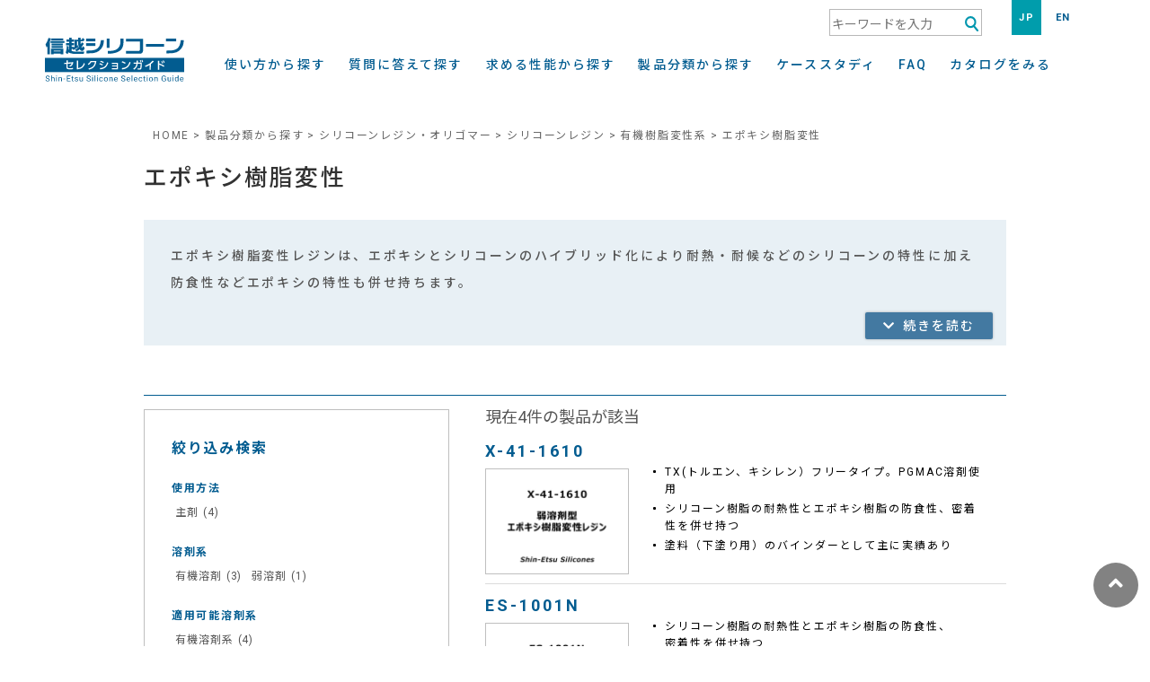

--- FILE ---
content_type: text/html; charset=UTF-8
request_url: https://www.silicone.jp/guide/classification/search_category/re-epoxy-modified-type/
body_size: 63691
content:
<!DOCTYPE html>
<html lang="ja">

<head>
  <meta charset="utf-8">
  <meta http-equiv="X-UA-Compatible" content="IE=edge">
  <meta name="viewport" content="width=device-width, initial-scale=1">
  <meta name="format-detection" content="telephone=no">
      <meta name="description" content="エポキシ樹脂変性レジンは、エポキシとシリコーンのハイブリッド化により耐熱・耐候などのシリコーンの特性に加え防食性などエポキシの特性も併せ持ちます。">
    <title>エポキシ樹脂変性 | Product Category | 信越シリコーンSelectionGuide</title>
    <link rel="shortcut icon" href="https://www.silicone.jp/guide/favicon.ico">
  <link rel="icon" href="https://www.silicone.jp/guide/favicon.ico">
  <link rel="preconnect" href="https://fonts.gstatic.com">
  <link rel="stylesheet" href="https://fonts.googleapis.com/css2?family=Noto+Sans+JP:wght@400;500;700&family=Roboto:wght@400;500;700&display=swap">
  <link rel="stylesheet" href="https://use.fontawesome.com/releases/v5.6.4/css/all.css">

  <meta name='robots' content='max-image-preview:large' />
	    <script>
	        var ajaxurl = "https://www.silicone.jp/guide/wp-admin/admin-ajax.php";
	    </script>
	<link rel='dns-prefetch' href='//ce.mf.marsflag.com' />
<link rel="alternate" title="oEmbed (JSON)" type="application/json+oembed" href="https://www.silicone.jp/guide/wp-json/oembed/1.0/embed?url=https%3A%2F%2Fwww.silicone.jp%2Fguide%2Fclassification%2Fsearch_category%2F" />
<link rel="alternate" title="oEmbed (XML)" type="text/xml+oembed" href="https://www.silicone.jp/guide/wp-json/oembed/1.0/embed?url=https%3A%2F%2Fwww.silicone.jp%2Fguide%2Fclassification%2Fsearch_category%2F&#038;format=xml" />
<style id='wp-img-auto-sizes-contain-inline-css' type='text/css'>
img:is([sizes=auto i],[sizes^="auto," i]){contain-intrinsic-size:3000px 1500px}
/*# sourceURL=wp-img-auto-sizes-contain-inline-css */
</style>
<style id='wp-block-library-inline-css' type='text/css'>
:root{--wp-block-synced-color:#7a00df;--wp-block-synced-color--rgb:122,0,223;--wp-bound-block-color:var(--wp-block-synced-color);--wp-editor-canvas-background:#ddd;--wp-admin-theme-color:#007cba;--wp-admin-theme-color--rgb:0,124,186;--wp-admin-theme-color-darker-10:#006ba1;--wp-admin-theme-color-darker-10--rgb:0,107,160.5;--wp-admin-theme-color-darker-20:#005a87;--wp-admin-theme-color-darker-20--rgb:0,90,135;--wp-admin-border-width-focus:2px}@media (min-resolution:192dpi){:root{--wp-admin-border-width-focus:1.5px}}.wp-element-button{cursor:pointer}:root .has-very-light-gray-background-color{background-color:#eee}:root .has-very-dark-gray-background-color{background-color:#313131}:root .has-very-light-gray-color{color:#eee}:root .has-very-dark-gray-color{color:#313131}:root .has-vivid-green-cyan-to-vivid-cyan-blue-gradient-background{background:linear-gradient(135deg,#00d084,#0693e3)}:root .has-purple-crush-gradient-background{background:linear-gradient(135deg,#34e2e4,#4721fb 50%,#ab1dfe)}:root .has-hazy-dawn-gradient-background{background:linear-gradient(135deg,#faaca8,#dad0ec)}:root .has-subdued-olive-gradient-background{background:linear-gradient(135deg,#fafae1,#67a671)}:root .has-atomic-cream-gradient-background{background:linear-gradient(135deg,#fdd79a,#004a59)}:root .has-nightshade-gradient-background{background:linear-gradient(135deg,#330968,#31cdcf)}:root .has-midnight-gradient-background{background:linear-gradient(135deg,#020381,#2874fc)}:root{--wp--preset--font-size--normal:16px;--wp--preset--font-size--huge:42px}.has-regular-font-size{font-size:1em}.has-larger-font-size{font-size:2.625em}.has-normal-font-size{font-size:var(--wp--preset--font-size--normal)}.has-huge-font-size{font-size:var(--wp--preset--font-size--huge)}.has-text-align-center{text-align:center}.has-text-align-left{text-align:left}.has-text-align-right{text-align:right}.has-fit-text{white-space:nowrap!important}#end-resizable-editor-section{display:none}.aligncenter{clear:both}.items-justified-left{justify-content:flex-start}.items-justified-center{justify-content:center}.items-justified-right{justify-content:flex-end}.items-justified-space-between{justify-content:space-between}.screen-reader-text{border:0;clip-path:inset(50%);height:1px;margin:-1px;overflow:hidden;padding:0;position:absolute;width:1px;word-wrap:normal!important}.screen-reader-text:focus{background-color:#ddd;clip-path:none;color:#444;display:block;font-size:1em;height:auto;left:5px;line-height:normal;padding:15px 23px 14px;text-decoration:none;top:5px;width:auto;z-index:100000}html :where(.has-border-color){border-style:solid}html :where([style*=border-top-color]){border-top-style:solid}html :where([style*=border-right-color]){border-right-style:solid}html :where([style*=border-bottom-color]){border-bottom-style:solid}html :where([style*=border-left-color]){border-left-style:solid}html :where([style*=border-width]){border-style:solid}html :where([style*=border-top-width]){border-top-style:solid}html :where([style*=border-right-width]){border-right-style:solid}html :where([style*=border-bottom-width]){border-bottom-style:solid}html :where([style*=border-left-width]){border-left-style:solid}html :where(img[class*=wp-image-]){height:auto;max-width:100%}:where(figure){margin:0 0 1em}html :where(.is-position-sticky){--wp-admin--admin-bar--position-offset:var(--wp-admin--admin-bar--height,0px)}@media screen and (max-width:600px){html :where(.is-position-sticky){--wp-admin--admin-bar--position-offset:0px}}

/*# sourceURL=wp-block-library-inline-css */
</style><style id='global-styles-inline-css' type='text/css'>
:root{--wp--preset--aspect-ratio--square: 1;--wp--preset--aspect-ratio--4-3: 4/3;--wp--preset--aspect-ratio--3-4: 3/4;--wp--preset--aspect-ratio--3-2: 3/2;--wp--preset--aspect-ratio--2-3: 2/3;--wp--preset--aspect-ratio--16-9: 16/9;--wp--preset--aspect-ratio--9-16: 9/16;--wp--preset--color--black: #000000;--wp--preset--color--cyan-bluish-gray: #abb8c3;--wp--preset--color--white: #ffffff;--wp--preset--color--pale-pink: #f78da7;--wp--preset--color--vivid-red: #cf2e2e;--wp--preset--color--luminous-vivid-orange: #ff6900;--wp--preset--color--luminous-vivid-amber: #fcb900;--wp--preset--color--light-green-cyan: #7bdcb5;--wp--preset--color--vivid-green-cyan: #00d084;--wp--preset--color--pale-cyan-blue: #8ed1fc;--wp--preset--color--vivid-cyan-blue: #0693e3;--wp--preset--color--vivid-purple: #9b51e0;--wp--preset--gradient--vivid-cyan-blue-to-vivid-purple: linear-gradient(135deg,rgb(6,147,227) 0%,rgb(155,81,224) 100%);--wp--preset--gradient--light-green-cyan-to-vivid-green-cyan: linear-gradient(135deg,rgb(122,220,180) 0%,rgb(0,208,130) 100%);--wp--preset--gradient--luminous-vivid-amber-to-luminous-vivid-orange: linear-gradient(135deg,rgb(252,185,0) 0%,rgb(255,105,0) 100%);--wp--preset--gradient--luminous-vivid-orange-to-vivid-red: linear-gradient(135deg,rgb(255,105,0) 0%,rgb(207,46,46) 100%);--wp--preset--gradient--very-light-gray-to-cyan-bluish-gray: linear-gradient(135deg,rgb(238,238,238) 0%,rgb(169,184,195) 100%);--wp--preset--gradient--cool-to-warm-spectrum: linear-gradient(135deg,rgb(74,234,220) 0%,rgb(151,120,209) 20%,rgb(207,42,186) 40%,rgb(238,44,130) 60%,rgb(251,105,98) 80%,rgb(254,248,76) 100%);--wp--preset--gradient--blush-light-purple: linear-gradient(135deg,rgb(255,206,236) 0%,rgb(152,150,240) 100%);--wp--preset--gradient--blush-bordeaux: linear-gradient(135deg,rgb(254,205,165) 0%,rgb(254,45,45) 50%,rgb(107,0,62) 100%);--wp--preset--gradient--luminous-dusk: linear-gradient(135deg,rgb(255,203,112) 0%,rgb(199,81,192) 50%,rgb(65,88,208) 100%);--wp--preset--gradient--pale-ocean: linear-gradient(135deg,rgb(255,245,203) 0%,rgb(182,227,212) 50%,rgb(51,167,181) 100%);--wp--preset--gradient--electric-grass: linear-gradient(135deg,rgb(202,248,128) 0%,rgb(113,206,126) 100%);--wp--preset--gradient--midnight: linear-gradient(135deg,rgb(2,3,129) 0%,rgb(40,116,252) 100%);--wp--preset--font-size--small: 13px;--wp--preset--font-size--medium: 20px;--wp--preset--font-size--large: 36px;--wp--preset--font-size--x-large: 42px;--wp--preset--spacing--20: 0.44rem;--wp--preset--spacing--30: 0.67rem;--wp--preset--spacing--40: 1rem;--wp--preset--spacing--50: 1.5rem;--wp--preset--spacing--60: 2.25rem;--wp--preset--spacing--70: 3.38rem;--wp--preset--spacing--80: 5.06rem;--wp--preset--shadow--natural: 6px 6px 9px rgba(0, 0, 0, 0.2);--wp--preset--shadow--deep: 12px 12px 50px rgba(0, 0, 0, 0.4);--wp--preset--shadow--sharp: 6px 6px 0px rgba(0, 0, 0, 0.2);--wp--preset--shadow--outlined: 6px 6px 0px -3px rgb(255, 255, 255), 6px 6px rgb(0, 0, 0);--wp--preset--shadow--crisp: 6px 6px 0px rgb(0, 0, 0);}:where(.is-layout-flex){gap: 0.5em;}:where(.is-layout-grid){gap: 0.5em;}body .is-layout-flex{display: flex;}.is-layout-flex{flex-wrap: wrap;align-items: center;}.is-layout-flex > :is(*, div){margin: 0;}body .is-layout-grid{display: grid;}.is-layout-grid > :is(*, div){margin: 0;}:where(.wp-block-columns.is-layout-flex){gap: 2em;}:where(.wp-block-columns.is-layout-grid){gap: 2em;}:where(.wp-block-post-template.is-layout-flex){gap: 1.25em;}:where(.wp-block-post-template.is-layout-grid){gap: 1.25em;}.has-black-color{color: var(--wp--preset--color--black) !important;}.has-cyan-bluish-gray-color{color: var(--wp--preset--color--cyan-bluish-gray) !important;}.has-white-color{color: var(--wp--preset--color--white) !important;}.has-pale-pink-color{color: var(--wp--preset--color--pale-pink) !important;}.has-vivid-red-color{color: var(--wp--preset--color--vivid-red) !important;}.has-luminous-vivid-orange-color{color: var(--wp--preset--color--luminous-vivid-orange) !important;}.has-luminous-vivid-amber-color{color: var(--wp--preset--color--luminous-vivid-amber) !important;}.has-light-green-cyan-color{color: var(--wp--preset--color--light-green-cyan) !important;}.has-vivid-green-cyan-color{color: var(--wp--preset--color--vivid-green-cyan) !important;}.has-pale-cyan-blue-color{color: var(--wp--preset--color--pale-cyan-blue) !important;}.has-vivid-cyan-blue-color{color: var(--wp--preset--color--vivid-cyan-blue) !important;}.has-vivid-purple-color{color: var(--wp--preset--color--vivid-purple) !important;}.has-black-background-color{background-color: var(--wp--preset--color--black) !important;}.has-cyan-bluish-gray-background-color{background-color: var(--wp--preset--color--cyan-bluish-gray) !important;}.has-white-background-color{background-color: var(--wp--preset--color--white) !important;}.has-pale-pink-background-color{background-color: var(--wp--preset--color--pale-pink) !important;}.has-vivid-red-background-color{background-color: var(--wp--preset--color--vivid-red) !important;}.has-luminous-vivid-orange-background-color{background-color: var(--wp--preset--color--luminous-vivid-orange) !important;}.has-luminous-vivid-amber-background-color{background-color: var(--wp--preset--color--luminous-vivid-amber) !important;}.has-light-green-cyan-background-color{background-color: var(--wp--preset--color--light-green-cyan) !important;}.has-vivid-green-cyan-background-color{background-color: var(--wp--preset--color--vivid-green-cyan) !important;}.has-pale-cyan-blue-background-color{background-color: var(--wp--preset--color--pale-cyan-blue) !important;}.has-vivid-cyan-blue-background-color{background-color: var(--wp--preset--color--vivid-cyan-blue) !important;}.has-vivid-purple-background-color{background-color: var(--wp--preset--color--vivid-purple) !important;}.has-black-border-color{border-color: var(--wp--preset--color--black) !important;}.has-cyan-bluish-gray-border-color{border-color: var(--wp--preset--color--cyan-bluish-gray) !important;}.has-white-border-color{border-color: var(--wp--preset--color--white) !important;}.has-pale-pink-border-color{border-color: var(--wp--preset--color--pale-pink) !important;}.has-vivid-red-border-color{border-color: var(--wp--preset--color--vivid-red) !important;}.has-luminous-vivid-orange-border-color{border-color: var(--wp--preset--color--luminous-vivid-orange) !important;}.has-luminous-vivid-amber-border-color{border-color: var(--wp--preset--color--luminous-vivid-amber) !important;}.has-light-green-cyan-border-color{border-color: var(--wp--preset--color--light-green-cyan) !important;}.has-vivid-green-cyan-border-color{border-color: var(--wp--preset--color--vivid-green-cyan) !important;}.has-pale-cyan-blue-border-color{border-color: var(--wp--preset--color--pale-cyan-blue) !important;}.has-vivid-cyan-blue-border-color{border-color: var(--wp--preset--color--vivid-cyan-blue) !important;}.has-vivid-purple-border-color{border-color: var(--wp--preset--color--vivid-purple) !important;}.has-vivid-cyan-blue-to-vivid-purple-gradient-background{background: var(--wp--preset--gradient--vivid-cyan-blue-to-vivid-purple) !important;}.has-light-green-cyan-to-vivid-green-cyan-gradient-background{background: var(--wp--preset--gradient--light-green-cyan-to-vivid-green-cyan) !important;}.has-luminous-vivid-amber-to-luminous-vivid-orange-gradient-background{background: var(--wp--preset--gradient--luminous-vivid-amber-to-luminous-vivid-orange) !important;}.has-luminous-vivid-orange-to-vivid-red-gradient-background{background: var(--wp--preset--gradient--luminous-vivid-orange-to-vivid-red) !important;}.has-very-light-gray-to-cyan-bluish-gray-gradient-background{background: var(--wp--preset--gradient--very-light-gray-to-cyan-bluish-gray) !important;}.has-cool-to-warm-spectrum-gradient-background{background: var(--wp--preset--gradient--cool-to-warm-spectrum) !important;}.has-blush-light-purple-gradient-background{background: var(--wp--preset--gradient--blush-light-purple) !important;}.has-blush-bordeaux-gradient-background{background: var(--wp--preset--gradient--blush-bordeaux) !important;}.has-luminous-dusk-gradient-background{background: var(--wp--preset--gradient--luminous-dusk) !important;}.has-pale-ocean-gradient-background{background: var(--wp--preset--gradient--pale-ocean) !important;}.has-electric-grass-gradient-background{background: var(--wp--preset--gradient--electric-grass) !important;}.has-midnight-gradient-background{background: var(--wp--preset--gradient--midnight) !important;}.has-small-font-size{font-size: var(--wp--preset--font-size--small) !important;}.has-medium-font-size{font-size: var(--wp--preset--font-size--medium) !important;}.has-large-font-size{font-size: var(--wp--preset--font-size--large) !important;}.has-x-large-font-size{font-size: var(--wp--preset--font-size--x-large) !important;}
/*# sourceURL=global-styles-inline-css */
</style>

<style id='classic-theme-styles-inline-css' type='text/css'>
/*! This file is auto-generated */
.wp-block-button__link{color:#fff;background-color:#32373c;border-radius:9999px;box-shadow:none;text-decoration:none;padding:calc(.667em + 2px) calc(1.333em + 2px);font-size:1.125em}.wp-block-file__button{background:#32373c;color:#fff;text-decoration:none}
/*# sourceURL=/wp-includes/css/classic-themes.min.css */
</style>
<link rel='stylesheet' id='rpt_front_style-css' href='https://www.silicone.jp/guide/wp-content/plugins/related-posts-thumbnails/assets/css/front.css?ver=1.9.0' type='text/css' media='all' />
<link rel='stylesheet' id='search-filter-plugin-styles-css' href='https://www.silicone.jp/guide/wp-content/plugins/search-filter-pro/public/assets/css/search-filter.min.css?ver=2.5.17' type='text/css' media='all' />
<link rel='stylesheet' id='slick-css' href='https://www.silicone.jp/guide/wp-content/themes/shinetsu_resin/assets/js/slick/slick.css?ver=1759316183' type='text/css' media='all' />
<link rel='stylesheet' id='slick-theme-css' href='https://www.silicone.jp/guide/wp-content/themes/shinetsu_resin/assets/js/slick/slick-theme.css?ver=1759316183' type='text/css' media='all' />
<link rel='stylesheet' id='silicone_common-css' href='https://www.silicone.jp/guide/wp-content/themes/shinetsu_resin/assets/css/import.css?ver=1759316168' type='text/css' media='all' />
<link rel='stylesheet' id='silicone_common2-css' href='https://www.silicone.jp/guide/wp-content/themes/shinetsu_resin/assets/css/header.css?ver=1759316168' type='text/css' media='all' />
<link rel='stylesheet' id='silicone_common3-css' href='https://www.silicone.jp/guide/wp-content/themes/shinetsu_resin/assets/css/footer.css?ver=1759316168' type='text/css' media='all' />
<link rel='stylesheet' id='silicone_common4-css' href='https://www.silicone.jp/guide/wp-content/themes/shinetsu_resin/assets/css/common.css?ver=1759316168' type='text/css' media='all' />
<link rel='stylesheet' id='silicone_common5-css' href='https://www.silicone.jp/guide/wp-content/themes/shinetsu_resin/assets/css/contents.css?ver=1759316168' type='text/css' media='all' />
<link rel='stylesheet' id='lightbox-css' href='https://www.silicone.jp/guide/wp-content/themes/shinetsu_resin/assets/css/lightbox.min.css?ver=1759316168' type='text/css' media='all' />
<link rel='stylesheet' id='silicone-css' href='https://www.silicone.jp/guide/wp-content/themes/shinetsu_resin/assets/css/product_category.css?ver=1759316168' type='text/css' media='all' />
<link rel='stylesheet' id='silicone2-css' href='https://www.silicone.jp/guide/wp-content/themes/shinetsu_resin/assets/css/table-filter.css?ver=1759316168' type='text/css' media='all' />
<link rel='stylesheet' id='yesno_style-css' href='https://www.silicone.jp/guide/wp-content/plugins/yesno/css/style.css?ver=1.0.12' type='text/css' media='all' />
<script type="text/javascript" src="https://www.silicone.jp/guide/wp-content/themes/shinetsu_resin/assets/js/jquery/jquery.min.js?ver=1759316183" id="jquery-js"></script>
<script type="text/javascript" id="search-filter-plugin-build-js-extra">
/* <![CDATA[ */
var SF_LDATA = {"ajax_url":"https://www.silicone.jp/guide/wp-admin/admin-ajax.php","home_url":"https://www.silicone.jp/guide/","extensions":[]};
//# sourceURL=search-filter-plugin-build-js-extra
/* ]]> */
</script>
<script type="text/javascript" src="https://www.silicone.jp/guide/wp-content/plugins/search-filter-pro/public/assets/js/search-filter-build.min.js?ver=2.5.17" id="search-filter-plugin-build-js"></script>
<script type="text/javascript" src="https://www.silicone.jp/guide/wp-content/plugins/search-filter-pro/public/assets/js/chosen.jquery.min.js?ver=2.5.17" id="search-filter-plugin-chosen-js"></script>
<link rel="canonical" href="https://www.silicone.jp/guide/classification/search_category/" />
			<style>
			#related_posts_thumbnails li{
				border-right: 1px solid #dddddd;
				background-color: #ffffff			}
			#related_posts_thumbnails li:hover{
				background-color: #eeeeee;
			}
			.relpost_content{
				font-size:	12px;
				color: 		#333333;
			}
			.relpost-block-single{
				background-color: #ffffff;
				border-right: 1px solid  #dddddd;
				border-left: 1px solid  #dddddd;
				margin-right: -1px;
			}
			.relpost-block-single:hover{
				background-color: #eeeeee;
			}
		</style>

	</head>

<body id="home">
  <!-- Google Tag Manager -->
<script>(function(w,d,s,l,i){w[l]=w[l]||[];w[l].push({'gtm.start':
new Date().getTime(),event:'gtm.js'});var f=d.getElementsByTagName(s)[0],
j=d.createElement(s),dl=l!='dataLayer'?'&l='+l:'';j.async=true;j.src=
'https://www.googletagmanager.com/gtm.js?id='+i+dl;f.parentNode.insertBefore(j,f);
})(window,document,'script','dataLayer','GTM-KDJLLMT');</script>
<!-- End Google Tag Manager -->

  <!-- Google Tag Manager (noscript) -->
<noscript><iframe src="https://www.googletagmanager.com/ns.html?id=GTM-KDJLLMT"
height="0" width="0" style="display:none;visibility:hidden"></iframe></noscript>
<!-- End Google Tag Manager (noscript) -->
  <header>
    <div class="inner">
      <h1 class="h-logo"><a href="https://www.silicone.jp/guide/"><img src="https://www.silicone.jp/guide/wp-content/themes/shinetsu_resin/assets/images/common/header_logo01.svg" alt="信越シリコーン セレクションガイド"></a></h1>
      <div class="utility-wrap">
        <div class="menu sp">
          <div class="menu-inner"><span></span><span></span><span></span></div>
        </div>
        <div class="navi-wrap">
          <div class="menu sp">
            <div class="menu-inner"><span></span><span></span><span></span></div>
          </div>
          <div class="nv-wrap">
            <nav class="g-nv">
              <ul>
                <li><a href="https://www.silicone.jp/guide/usage">使い方から探す</a></li>
                <li><a href="https://www.silicone.jp/guide/answer">質問に答えて探す</a></li>
                <li><a href="https://www.silicone.jp/guide/performance">求める性能から探す</a></li>
                <li><a href="https://www.silicone.jp/guide/classification">製品分類から探す</a></li>
                <li><a href="https://www.silicone.jp/guide/casestudy">ケーススタディ</a></li>
                <li><a href="https://www.silicone.jp/guide/faq-index">FAQ</a></li>
                <li><a href="https://www.silicone.jp/guide/catalog">カタログをみる</a></li>
              </ul>
            </nav>
            <div class="sub-menu">
              <div class="site-finder">
                <div class="mf_finder_header">
  <mf-search-box
    lang="ja"
    ajax-url="https://finder.api.mf.marsflag.com/api/v1/finder_service/documents/4a65b73a/search"
    input-placeholder="キーワードを入力"
    results-page-url="/searchresult.shtml"
    urr-link-target="auto"
    doctype-hidden
    category-hidden
    pagemax-hidden
    imgsize-hidden
    options-hidden
  ></mf-search-box>
</div>
              </div>
              <div class="site-lang">
                <ul>
                  <li><a href="https://www.silicone.jp/guide/" class="active">JP</a></li>
                  <li><a href="https://www.shinetsusilicone-global.com/guide/">EN</a></li>
                </ul>
              </div>
            </div>
            <!--
<div class="site-search">
<form action="">
<input type="text" placeholder="キーワードを入力">
<input type="image" src="/wp-content/themes/test/assets/images/common/com_ic01.svg" alt="検索" name="submit">
</form>
</div>
-->
          </div>
        </div>
      </div>
    </div>
  </header>
<article class="container product">
  <section class="main">
        <div class="b-nv">
      <ul>
        <li><a href="https://www.silicone.jp/guide/">HOME</a></li>
        <li><a href="https://www.silicone.jp/guide/classification/">製品分類から探す</a></li>
                    <li><a href="https://www.silicone.jp/guide/classification/search_category/silicone_resins_and_oligomers/">シリコーンレジン・オリゴマー</a></li>
                    <li><a href="https://www.silicone.jp/guide/classification/search_category/silicone_resins/">シリコーンレジン</a></li>
                    <li><a href="https://www.silicone.jp/guide/classification/search_category/re-organic-resin-modofied-silicone-resins/">有機樹脂変性系</a></li>
                <li>エポキシ樹脂変性</li>
      </ul>
    </div>
    <div class="contents">
      <div class="contents-head">
        <section>
          <h1>エポキシ樹脂変性</h1>
          <div class="contents-head__bottom clearfix">
                        <div class="contents-head__bottom__txt">
              <p>エポキシ樹脂変性レジンは、エポキシとシリコーンのハイブリッド化により耐熱・耐候などのシリコーンの特性に加え防食性などエポキシの特性も併せ持ちます。</p>                              <div class="detailBtn">
                  <input id="trigger1" class="grad-trigger detail-btn" type="checkbox">
                  <label class="grad-btn" for="trigger1"><span class="fa fa-chevron-down"></span></label>
                </div>
                          </div>
          </div>
                      <div class="contents-head__bottom__detail">
              エポキシ樹脂とシリコーンレジンのハイブリッド型樹脂です。シリコーンレジンの基本性能である耐熱性、電気絶縁性に加え、エポキシ樹脂の持つ防食性、耐水性、基材密着性に優れた硬化被膜を形成します。
<table>
<thead>
<tr>
<th>&nbsp;</th>
<th>構造的特長</th>
<th>性能的特長</th>
</tr>
</thead>
<tbody>
<tr>
<th>メチル系</th>
<td>メチル基</td>
<td>高硬度、撥水性、離型性</td>
</tr>
<tr>
<th>メチル/フェニル系</th>
<td>メチル基およびフェニル基</td>
<td>高耐熱性、相溶性、耐クラック・剥がれ</td>
</tr>
<tr>
<th class="color">エポキシ樹脂変性</th>
<td class="color">エポキシ樹脂とのハイブリッド</td>
<td class="color">防食性、耐水性、密着性</td>
</tr>
<tr>
<th>ポリエステル樹脂変性</th>
<td>ポリエステル樹脂とのハイブリッド</td>
<td>耐薬品性、耐屈曲性</td>
</tr>
<tr>
<th>アルキッド樹脂変性</th>
<td>アルキッド樹脂とのハイブリッド</td>
<td>光沢、顔料適性、室温硬化</td>
</tr>
</tbody>
</table>
<h4>エポキシ系の製品の位置づけ</h4>
<img class="aligncenter size-full wp-image-2482" src="https://www.silicone.jp/guide/wp-content/uploads/14_1_1.png" alt="エポキシ系製品の位置づけ" width="640" />              <div class="detailBtn detailBtn2">
                <input id="trigger1" class="grad-trigger detail-btn" type="checkbox">
                <label class="grad-btn grad-btn2" for="trigger1"><span class="fa fa-chevron-down"></span></label>
              </div>
            </div>
                  </section>
      </div>
      <!-- シランカップリングだけ検索機能を切り替えるタブを表示 -->
            <div class="product__main">
                  <div class="product__main__s-heading">
            <div class="product__main__s-heading__button dn-pc">
              <button id="search-button" class="close">絞り込み検索</button>
            </div>
          </div>
          <div class="product__main__result clearfix">
            <div class="product__main__result__left">
              <div class="product__main__result__left__category">
                <form data-sf-form-id='1512' data-is-rtl='0' data-maintain-state='' data-results-url='https://www.silicone.jp/guide/search_category/?' data-ajax-url='https://www.silicone.jp/guide/?sfid=1512&amp;sf_action=get_data&amp;sf_data=all' data-ajax-form-url='https://www.silicone.jp/guide/?sfid=1512&amp;sf_action=get_data&amp;sf_data=form' data-display-result-method='shortcode' data-use-history-api='1' data-template-loaded='0' data-lang-code='ja' data-ajax='1' data-ajax-data-type='json' data-ajax-links-selector='.pagination a' data-ajax-target='#search-filter-results-1512' data-ajax-pagination-type='normal' data-update-ajax-url='1' data-only-results-ajax='0' data-scroll-to-pos='0' data-init-paged='1' data-auto-update='1' data-auto-count='1' data-auto-count-refresh-mode='1' action='https://www.silicone.jp/guide/search_category/?' method='post' class='searchandfilter' id='search-filter-form-1512' autocomplete='off' data-instance-count='1'><ul><li class="sf-field-taxonomy-p_category" data-sf-field-name="_sft_p_category" data-sf-field-type="taxonomy" data-sf-field-input-type="checkbox"><h4>絞り込み検索</h4>		<ul data-operator="and" class="">
					  <li class="sf-level-0 sf-item-37" data-sf-count="4" data-sf-depth="0"><input  class="sf-input-checkbox" type="checkbox" value="silicone_resins" name="_sft_p_category[]" id="sf-input-9b599fc45c7e45c5b80478a257c1df63"><label class="sf-label-checkbox" for="sf-input-9b599fc45c7e45c5b80478a257c1df63">シリコーンレジン<span class="sf-count">(4)</span></label></li><li class="sf-level-0 sf-item-41 sf-option-active" data-sf-count="4" data-sf-depth="0"><input  class="sf-input-checkbox" type="checkbox" value="re-epoxy-modified-type" name="_sft_p_category[]" checked="checked" id="sf-input-1abe5807a3d2809db4f1b3544e7a1ae0"><label class="sf-label-checkbox" for="sf-input-1abe5807a3d2809db4f1b3544e7a1ae0">エポキシ樹脂変性<span class="sf-count">(4)</span></label></li><li class="sf-level-0 sf-item-40" data-sf-count="4" data-sf-depth="0"><input  class="sf-input-checkbox" type="checkbox" value="re-organic-resin-modofied-silicone-resins" name="_sft_p_category[]" id="sf-input-3c5eeb411e28c7f62b51e488f5d63b0c"><label class="sf-label-checkbox" for="sf-input-3c5eeb411e28c7f62b51e488f5d63b0c">有機樹脂変性系<span class="sf-count">(4)</span></label></li><li class="sf-level-0 sf-item-3" data-sf-count="4" data-sf-depth="0"><input  class="sf-input-checkbox" type="checkbox" value="silicone_resins_and_oligomers" name="_sft_p_category[]" id="sf-input-30c179ec1d2e02e44cd719c67bb59c20"><label class="sf-label-checkbox" for="sf-input-30c179ec1d2e02e44cd719c67bb59c20">シリコーンレジン・オリゴマー<span class="sf-count">(4)</span></label></li>		</ul>
		</li><li class="sf-field-post-meta-howtouse" data-sf-field-name="_sfm_howtouse" data-sf-field-type="post_meta" data-sf-field-input-type="checkbox" data-sf-meta-type="choice"><h4>使用方法</h4>		<ul data-operator="and" class="">
					  <li class="sf-level-0 " data-sf-count="4" data-sf-depth="0"><input  class="sf-input-checkbox" type="checkbox" value="主剤" name="_sfm_howtouse[]" id="sf-input-13429c81cde2c28213d8adc8dbf7c7bc"><label class="sf-label-checkbox" for="sf-input-13429c81cde2c28213d8adc8dbf7c7bc">主剤<span class="sf-count">(4)</span></label></li>		</ul>
		</li><li class="sf-field-post-meta-products_solventsystem" data-sf-field-name="_sfm_products_solventsystem" data-sf-field-type="post_meta" data-sf-field-input-type="checkbox" data-sf-meta-type="choice"><h4>溶剤系</h4>		<ul data-operator="and" class="">
					  <li class="sf-level-0 " data-sf-count="3" data-sf-depth="0"><input  class="sf-input-checkbox" type="checkbox" value="有機溶剤" name="_sfm_products_solventsystem[]" id="sf-input-24c42ebe26b4d706e1c0906ea9305b61"><label class="sf-label-checkbox" for="sf-input-24c42ebe26b4d706e1c0906ea9305b61">有機溶剤<span class="sf-count">(3)</span></label></li><li class="sf-level-0 " data-sf-count="1" data-sf-depth="0"><input  class="sf-input-checkbox" type="checkbox" value="弱溶剤" name="_sfm_products_solventsystem[]" id="sf-input-70e41aaaaae823e1fc40004342458b53"><label class="sf-label-checkbox" for="sf-input-70e41aaaaae823e1fc40004342458b53">弱溶剤<span class="sf-count">(1)</span></label></li>		</ul>
		</li><li class="sf-field-post-meta-applicable_solvent" data-sf-field-name="_sfm_applicable_solvent" data-sf-field-type="post_meta" data-sf-field-input-type="checkbox" data-sf-meta-type="choice"><h4>適用可能溶剤系</h4>		<ul data-operator="and" class="">
					  <li class="sf-level-0 " data-sf-count="4" data-sf-depth="0"><input  class="sf-input-checkbox" type="checkbox" value="有機溶剤系" name="_sfm_applicable_solvent[]" id="sf-input-ae908928c2e1751a4b8036d671e2c409"><label class="sf-label-checkbox" for="sf-input-ae908928c2e1751a4b8036d671e2c409">有機溶剤系<span class="sf-count">(4)</span></label></li>		</ul>
		</li><li class="sf-field-post-meta-products_application" data-sf-field-name="_sfm_products_application" data-sf-field-type="post_meta" data-sf-field-input-type="checkbox" data-sf-meta-type="choice"><h4>適用可能樹脂</h4>		<ul data-operator="and" class="">
					  <li class="sf-level-0 " data-sf-count="4" data-sf-depth="0"><input  class="sf-input-checkbox" type="checkbox" value="エポキシ" name="_sfm_products_application[]" id="sf-input-788d99d2fb73ab1d820556fd8cff5c3c"><label class="sf-label-checkbox" for="sf-input-788d99d2fb73ab1d820556fd8cff5c3c">エポキシ<span class="sf-count">(4)</span></label></li><li class="sf-level-0 " data-sf-count="4" data-sf-depth="0"><input  class="sf-input-checkbox" type="checkbox" value="シリコーン" name="_sfm_products_application[]" id="sf-input-526d482a725492632b8264abc88508eb"><label class="sf-label-checkbox" for="sf-input-526d482a725492632b8264abc88508eb">シリコーン<span class="sf-count">(4)</span></label></li>		</ul>
		</li><li class="sf-field-post-meta-ro_cha_hardening" data-sf-field-name="_sfm_ro_cha_hardening" data-sf-field-type="post_meta" data-sf-field-input-type="checkbox" data-sf-meta-type="choice"><h4>硬化方式</h4>		<ul data-operator="and" class="">
					  <li class="sf-level-0 " data-sf-count="2" data-sf-depth="0"><input  class="sf-input-checkbox" type="checkbox" value="熱硬化" name="_sfm_ro_cha_hardening[]" id="sf-input-c646ce8f328114fb084d47268bc722e5"><label class="sf-label-checkbox" for="sf-input-c646ce8f328114fb084d47268bc722e5">熱硬化<span class="sf-count">(2)</span></label></li><li class="sf-level-0 " data-sf-count="2" data-sf-depth="0"><input  class="sf-input-checkbox" type="checkbox" value="室温硬化" name="_sfm_ro_cha_hardening[]" id="sf-input-0420ff2b8ad1c3000f6f09ea2fc7b27b"><label class="sf-label-checkbox" for="sf-input-0420ff2b8ad1c3000f6f09ea2fc7b27b">室温硬化<span class="sf-count">(2)</span></label></li>		</ul>
		</li><li class="sf-field-post-meta-ro_cha_coating" data-sf-field-name="_sfm_ro_cha_coating" data-sf-field-type="post_meta" data-sf-field-input-type="checkbox" data-sf-meta-type="choice"><h4>被膜の硬度</h4>		<ul data-operator="and" class="">
					  <li class="sf-level-0 " data-sf-count="2" data-sf-depth="0"><input  class="sf-input-checkbox" type="checkbox" value="高" name="_sfm_ro_cha_coating[]" id="sf-input-fffd132403fff4e9cdca7198c5c9a723"><label class="sf-label-checkbox" for="sf-input-fffd132403fff4e9cdca7198c5c9a723">高<span class="sf-count">(2)</span></label></li><li class="sf-level-0 " data-sf-count="2" data-sf-depth="0"><input  class="sf-input-checkbox" type="checkbox" value="中" name="_sfm_ro_cha_coating[]" id="sf-input-96525ce4fb1b2d69adbebade6a417f3d"><label class="sf-label-checkbox" for="sf-input-96525ce4fb1b2d69adbebade6a417f3d">中<span class="sf-count">(2)</span></label></li>		</ul>
		</li><li class="sf-field-taxonomy-character" data-sf-field-name="_sft_character" data-sf-field-type="taxonomy" data-sf-field-input-type="checkbox"><h4>求める性能</h4>		<ul data-operator="and" class="">
					  <li class="sf-level-0 sf-item-32" data-sf-count="4" data-sf-depth="0"><input  class="sf-input-checkbox" type="checkbox" value="anti-corrosion" name="_sft_character[]" id="sf-input-d02811eb0892f6089cd41678559ef6f9"><label class="sf-label-checkbox" for="sf-input-d02811eb0892f6089cd41678559ef6f9">防食性<span class="sf-count">(4)</span></label></li><li class="sf-level-0 sf-item-5" data-sf-count="4" data-sf-depth="0"><input  class="sf-input-checkbox" type="checkbox" value="heat-resistance" name="_sft_character[]" id="sf-input-eece9db2b1b99bd809dc6c398d6ce2f5"><label class="sf-label-checkbox" for="sf-input-eece9db2b1b99bd809dc6c398d6ce2f5">耐熱性<span class="sf-count">(4)</span></label></li><li class="sf-level-0 sf-item-7" data-sf-count="4" data-sf-depth="0"><input  class="sf-input-checkbox" type="checkbox" value="electric-insulation" name="_sft_character[]" id="sf-input-73f9682682c0d37fb0c1e8587419834e"><label class="sf-label-checkbox" for="sf-input-73f9682682c0d37fb0c1e8587419834e">電気絶縁性<span class="sf-count">(4)</span></label></li><li class="sf-level-0 sf-item-10" data-sf-count="4" data-sf-depth="0"><input  class="sf-input-checkbox" type="checkbox" value="water-resistance" name="_sft_character[]" id="sf-input-5d3c2b897449c8c3c46a3adaefe17cc8"><label class="sf-label-checkbox" for="sf-input-5d3c2b897449c8c3c46a3adaefe17cc8">耐水性<span class="sf-count">(4)</span></label></li><li class="sf-level-0 sf-item-12" data-sf-count="4" data-sf-depth="0"><input  class="sf-input-checkbox" type="checkbox" value="chemical-resistance" name="_sft_character[]" id="sf-input-c3c12b8a1c5a81d786ca5c748213e144"><label class="sf-label-checkbox" for="sf-input-c3c12b8a1c5a81d786ca5c748213e144">耐薬品性<span class="sf-count">(4)</span></label></li>		</ul>
		</li></ul></form>              </div>
              <div class="product__main__result__left__related dn-sp">
                <section>
                                    <h4>関連する製品分類</h4>
                  <ul>
                    <li>
                      <a href="https://www.silicone.jp/guide/classification/search_category/silicone_resins_and_oligomers/">
                        シリコーンレジン・オリゴマー                      </a>
                    </li>
                                            <ul>
                                                    <li class="select-category"><a href="https://www.silicone.jp/guide/classification/search_category/silicone_resins/">シリコーンレジン</a></li>
                                                      <div class="top-link slide-p"></div>
                                                                                <ul>
                                                              <li>
                                                                    <a href="https://www.silicone.jp/guide/classification/search_category/re-methyl-type/">メチル系</a>
                                                                      <div class="top-link slide-p slide-child"></div>
                                                                    <ul class="ul-child">                                <li>
                                  <a href="https://www.silicone.jp/guide/classification/search_category/re-methyl-waterbasedtype/">水系タイプ</a>
                                </li>
                            </ul>                            </li>
                                                          <li>
                                                                    <a href="https://www.silicone.jp/guide/classification/search_category/re-methyl-phenyl-type/">メチル/フェニル系</a>
                                                                                                </li>
                                                          <li>
                                                                    <a href="https://www.silicone.jp/guide/classification/search_category/re-organic-resin-modofied-silicone-resins/">有機樹脂変性系</a>
                                                                      <div class="top-link slide-p slide-child"></div>
                                                                    <ul class="ul-child">                                <li>
                                  <a href="https://www.silicone.jp/guide/classification/search_category/re-epoxy-modified-type/">エポキシ樹脂変性</a>
                                </li>
                                                            <li>
                                  <a href="https://www.silicone.jp/guide/classification/search_category/re-polyeter-modified-type/">ポリエステル樹脂変性</a>
                                </li>
                                                            <li>
                                  <a href="https://www.silicone.jp/guide/classification/search_category/re-alkyd-modified-type/">アルキッド樹脂変性</a>
                                </li>
                            </ul>                            </li>
                                                      </ul>
                                                  </ul>
                                            <ul>
                                                    <li class="select-category"><a href="https://www.silicone.jp/guide/classification/search_category/silicone_oligomers/">シリコーンオリゴマー</a></li>
                                                      <div class="top-link slide-p"></div>
                                                                                <ul>
                                                              <li>
                                                                    <a href="https://www.silicone.jp/guide/classification/search_category/type-a/">タイプA</a>
                                                                      <div class="top-link slide-p slide-child"></div>
                                                                    <ul class="ul-child">                                <li>
                                  <a href="https://www.silicone.jp/guide/classification/search_category/a-methyl-type/">メチル系</a>
                                </li>
                                                            <li>
                                  <a href="https://www.silicone.jp/guide/classification/search_category/a-methyl-phenyl-type/">メチル/フェニル系</a>
                                </li>
                            </ul>                            </li>
                                                          <li>
                                                                    <a href="https://www.silicone.jp/guide/classification/search_category/type-ar/">タイプAR</a>
                                                                      <div class="top-link slide-p slide-child"></div>
                                                                    <ul class="ul-child">                                <li>
                                  <a href="https://www.silicone.jp/guide/classification/search_category/ar-epoxy-functional-group-type/">エポキシ基</a>
                                </li>
                                                            <li>
                                  <a href="https://www.silicone.jp/guide/classification/search_category/ar-mercapto-functional-group-type/">メルカプト基</a>
                                </li>
                                                            <li>
                                  <a href="https://www.silicone.jp/guide/classification/search_category/ar-acrylic-functional-group-type/">アクリル基</a>
                                </li>
                                                            <li>
                                  <a href="https://www.silicone.jp/guide/classification/search_category/ar-metha-acrylic-functional-group-type/">メタクリル基</a>
                                </li>
                                                            <li>
                                  <a href="https://www.silicone.jp/guide/classification/search_category/ar-vinyl-functional-group-type/">ビニル基</a>
                                </li>
                            </ul>                            </li>
                                                          <li>
                                                                    <a href="https://www.silicone.jp/guide/classification/search_category/type-r/">タイプR</a>
                                                                      <div class="top-link slide-p slide-child"></div>
                                                                    <ul class="ul-child">                                <li>
                                  <a href="https://www.silicone.jp/guide/classification/search_category/r-alicyclic-epoxy-functional-group-type/">脂環式エポキシ基</a>
                                </li>
                                                            <li>
                                  <a href="https://www.silicone.jp/guide/classification/search_category/r-acrylic-functional-group-type/">アクリル基</a>
                                </li>
                            </ul>                            </li>
                                                      </ul>
                                                  </ul>
                                      </ul>
                  <div class="product__main__result__left__related__button">
                    <a href="https://www.silicone.jp/guide/products/silicone_resins_and_oligomers/">製品一覧表を見る</a>
                  </div>
                </section>
              </div>
            </div>
            <div class="product__main__result__right">
              <div class="product__main__result__right__index">
                <div class="search-filter-results" id="search-filter-results-1512">

	<div class="pagination">
        <div class="result_top clearfix">
            <div class="hit_count">
                現在4件の製品が該当<br />
            </div>
                    </div>
	</div>
    <div></div>

	<section class="product__main__result__right__index__item">
    <a href="https://www.silicone.jp/guide/resin_oligomers/x-41-1610/">
        <h3 class="dn-sp">X-41-1610</h3>
        <div class="clearfix">
            <div class="product__main__result__right__index__img">
                                <img width="640" height="480" src="https://www.silicone.jp/guide/wp-content/uploads/x-41-1610-640x480.jpg" class="attachment-medium size-medium wp-post-image" alt="" decoding="async" fetchpriority="high" srcset="https://www.silicone.jp/guide/wp-content/uploads/x-41-1610-640x480.jpg 640w, https://www.silicone.jp/guide/wp-content/uploads/x-41-1610-1024x768.jpg 1024w, https://www.silicone.jp/guide/wp-content/uploads/x-41-1610-440x330.jpg 440w, https://www.silicone.jp/guide/wp-content/uploads/x-41-1610-768x576.jpg 768w, https://www.silicone.jp/guide/wp-content/uploads/x-41-1610-1536x1152.jpg 1536w, https://www.silicone.jp/guide/wp-content/uploads/x-41-1610.jpg 1600w" sizes="(max-width: 640px) 100vw, 640px" />                            </div>
            <h3 class="dn-pc">X-41-1610</h3>
            <div class="product__main__result__right__index__txt dn-sp">
                <p><ul>
<li>TX(トルエン、キシレン）フリータイプ。PGMAC溶剤使用</li>
<li>シリコーン樹脂の耐熱性とエポキシ樹脂の防食性、密着性を併せ持つ </li>
<li>塗料（下塗り用）のバインダーとして主に実績あり</li>
</ul>
</p>
            </div>
        </div>
    </a>
</section>
		<section class="product__main__result__right__index__item">
    <a href="https://www.silicone.jp/guide/resin_oligomers/es-1001n/">
        <h3 class="dn-sp">ES-1001N</h3>
        <div class="clearfix">
            <div class="product__main__result__right__index__img">
                                <img width="640" height="480" src="https://www.silicone.jp/guide/wp-content/uploads/es-1001n-640x480.jpg" class="attachment-medium size-medium wp-post-image" alt="" decoding="async" srcset="https://www.silicone.jp/guide/wp-content/uploads/es-1001n-640x480.jpg 640w, https://www.silicone.jp/guide/wp-content/uploads/es-1001n-1024x768.jpg 1024w, https://www.silicone.jp/guide/wp-content/uploads/es-1001n-440x330.jpg 440w, https://www.silicone.jp/guide/wp-content/uploads/es-1001n-768x576.jpg 768w, https://www.silicone.jp/guide/wp-content/uploads/es-1001n-1536x1152.jpg 1536w, https://www.silicone.jp/guide/wp-content/uploads/es-1001n.jpg 1600w" sizes="(max-width: 640px) 100vw, 640px" />                            </div>
            <h3 class="dn-pc">ES-1001N</h3>
            <div class="product__main__result__right__index__txt dn-sp">
                <p><ul>
<li>シリコーン樹脂の耐熱性とエポキシ樹脂の防食性、<br />密着性を併せ持つ </li>
<li>エポキシ樹脂変性シリーズのスタンダード製品 </li>
<li>塗料（下塗り用）のバインダーとして主に実績あり</li>
</ul>
</p>
            </div>
        </div>
    </a>
</section>
		<section class="product__main__result__right__index__item">
    <a href="https://www.silicone.jp/guide/resin_oligomers/es-1002t/">
        <h3 class="dn-sp">ES-1002T</h3>
        <div class="clearfix">
            <div class="product__main__result__right__index__img">
                                <img width="640" height="480" src="https://www.silicone.jp/guide/wp-content/uploads/es-1002t-640x480.jpg" class="attachment-medium size-medium wp-post-image" alt="" decoding="async" srcset="https://www.silicone.jp/guide/wp-content/uploads/es-1002t-640x480.jpg 640w, https://www.silicone.jp/guide/wp-content/uploads/es-1002t-1024x768.jpg 1024w, https://www.silicone.jp/guide/wp-content/uploads/es-1002t-440x330.jpg 440w, https://www.silicone.jp/guide/wp-content/uploads/es-1002t-768x576.jpg 768w, https://www.silicone.jp/guide/wp-content/uploads/es-1002t-1536x1152.jpg 1536w, https://www.silicone.jp/guide/wp-content/uploads/es-1002t.jpg 1600w" sizes="(max-width: 640px) 100vw, 640px" />                            </div>
            <h3 class="dn-pc">ES-1002T</h3>
            <div class="product__main__result__right__index__txt dn-sp">
                <p><ul>
<li>シリコーン樹脂の耐熱性とエポキシ樹脂の防食性、密着性を併せ持つ </li>
<li>ポリアミン系架橋剤（KP-390など）の併用で室温硬化が可能 </li>
<li>室温硬化のため現場塗装用の塗料（下塗り用）のバインダーとして主に実績あり</li>
</ul>
</p>
            </div>
        </div>
    </a>
</section>
		<section class="product__main__result__right__index__item">
    <a href="https://www.silicone.jp/guide/resin_oligomers/es-1023/">
        <h3 class="dn-sp">ES-1023</h3>
        <div class="clearfix">
            <div class="product__main__result__right__index__img">
                                <img width="640" height="480" src="https://www.silicone.jp/guide/wp-content/uploads/es-1023-640x480.jpg" class="attachment-medium size-medium wp-post-image" alt="" decoding="async" srcset="https://www.silicone.jp/guide/wp-content/uploads/es-1023-640x480.jpg 640w, https://www.silicone.jp/guide/wp-content/uploads/es-1023-1024x768.jpg 1024w, https://www.silicone.jp/guide/wp-content/uploads/es-1023-440x330.jpg 440w, https://www.silicone.jp/guide/wp-content/uploads/es-1023-768x576.jpg 768w, https://www.silicone.jp/guide/wp-content/uploads/es-1023-1536x1152.jpg 1536w, https://www.silicone.jp/guide/wp-content/uploads/es-1023.jpg 1600w" sizes="(max-width: 640px) 100vw, 640px" />                            </div>
            <h3 class="dn-pc">ES-1023</h3>
            <div class="product__main__result__right__index__txt dn-sp">
                <p><ul>
<li>シリコーン樹脂の耐熱性とエポキシ樹脂の防食性、密着性を併せ持つ </li>
<li>ES-1001Nよりも基材密着性、耐衝撃性に優れる </li>
<li>塗料（下塗り用）のバインダーとして主に実績あり</li>
</ul>
</p>
            </div>
        </div>
    </a>
</section>
		<div class="pnavi clearfix mb15">
    </div>
	</div>              </div>
              <div class="product__main__result__right__faq">
                              </div>
              <div class="product__main__result__left__related dn-pc">
                <section>
                                                      <h4>関連する製品分類</h4>
                  <ul>
                    <li>シリコーンレジン・オリゴマー</li>
                                            <ul>
                                                    <li class="select-category"><a href="https://www.silicone.jp/guide/classification/search_category/silicone_resins/">シリコーンレジン</a></li>
                                                      <div class="top-link slide-p"></div>
                                                                                <ul>
                                                              <li>
                                                                    <a href="https://www.silicone.jp/guide/classification/search_category/re-methyl-type/">メチル系</a>
                                                                      <div class="top-link slide-p slide-child"></div>
                                                                    <ul class="ul-child">                                <li>
                                  <a href="https://www.silicone.jp/guide/classification/search_category/re-methyl-waterbasedtype/">水系タイプ</a>
                                </li>
                            </ul>                            </li>
                                                          <li>
                                                                    <a href="https://www.silicone.jp/guide/classification/search_category/re-methyl-phenyl-type/">メチル/フェニル系</a>
                                                                                                </li>
                                                          <li>
                                                                    <a href="https://www.silicone.jp/guide/classification/search_category/re-organic-resin-modofied-silicone-resins/">有機樹脂変性系</a>
                                                                      <div class="top-link slide-p slide-child"></div>
                                                                    <ul class="ul-child">                                <li>
                                  <a href="https://www.silicone.jp/guide/classification/search_category/re-epoxy-modified-type/">エポキシ樹脂変性</a>
                                </li>
                                                            <li>
                                  <a href="https://www.silicone.jp/guide/classification/search_category/re-polyeter-modified-type/">ポリエステル樹脂変性</a>
                                </li>
                                                            <li>
                                  <a href="https://www.silicone.jp/guide/classification/search_category/re-alkyd-modified-type/">アルキッド樹脂変性</a>
                                </li>
                            </ul>                            </li>
                                                      </ul>
                                                  </ul>
                                            <ul>
                                                    <li class="select-category"><a href="https://www.silicone.jp/guide/classification/search_category/silicone_oligomers/">シリコーンオリゴマー</a></li>
                                                      <div class="top-link slide-p"></div>
                                                                                <ul>
                                                              <li>
                                                                    <a href="https://www.silicone.jp/guide/classification/search_category/type-a/">タイプA</a>
                                                                      <div class="top-link slide-p slide-child"></div>
                                                                    <ul class="ul-child">                                <li>
                                  <a href="https://www.silicone.jp/guide/classification/search_category/a-methyl-type/">メチル系</a>
                                </li>
                                                            <li>
                                  <a href="https://www.silicone.jp/guide/classification/search_category/a-methyl-phenyl-type/">メチル/フェニル系</a>
                                </li>
                            </ul>                            </li>
                                                          <li>
                                                                    <a href="https://www.silicone.jp/guide/classification/search_category/type-ar/">タイプAR</a>
                                                                      <div class="top-link slide-p slide-child"></div>
                                                                    <ul class="ul-child">                                <li>
                                  <a href="https://www.silicone.jp/guide/classification/search_category/ar-epoxy-functional-group-type/">エポキシ基</a>
                                </li>
                                                            <li>
                                  <a href="https://www.silicone.jp/guide/classification/search_category/ar-mercapto-functional-group-type/">メルカプト基</a>
                                </li>
                                                            <li>
                                  <a href="https://www.silicone.jp/guide/classification/search_category/ar-acrylic-functional-group-type/">アクリル基</a>
                                </li>
                                                            <li>
                                  <a href="https://www.silicone.jp/guide/classification/search_category/ar-metha-acrylic-functional-group-type/">メタクリル基</a>
                                </li>
                                                            <li>
                                  <a href="https://www.silicone.jp/guide/classification/search_category/ar-vinyl-functional-group-type/">ビニル基</a>
                                </li>
                            </ul>                            </li>
                                                          <li>
                                                                    <a href="https://www.silicone.jp/guide/classification/search_category/type-r/">タイプR</a>
                                                                      <div class="top-link slide-p slide-child"></div>
                                                                    <ul class="ul-child">                                <li>
                                  <a href="https://www.silicone.jp/guide/classification/search_category/r-alicyclic-epoxy-functional-group-type/">脂環式エポキシ基</a>
                                </li>
                                                            <li>
                                  <a href="https://www.silicone.jp/guide/classification/search_category/r-acrylic-functional-group-type/">アクリル基</a>
                                </li>
                            </ul>                            </li>
                                                      </ul>
                                                  </ul>
                                      </ul>
                  <div class="product__main__result__left__related__button">
                    <a href="https://www.silicone.jp/guide/products/silicone_resins_and_oligomers/">製品一覧表を見る</a>
                  </div>
                </section>
              </div>
            </div>
          </div>
              </div>
    </div>
  </section>
</article>

<footer>
    <div class="inner">
        <p class="f-logo"><a href="https://www.silicone.jp/"><img src="https://www.silicone.jp/guide/wp-content/themes/shinetsu_resin/assets/images/common/footer_logo01.svg" alt="Shin-Etsu"></a></p>
        <div class="f-nv">
            <ul>
                <li><a href="https://www.silicone.jp/contact/">お問い合わせ</a></li>
                <li><a href="https://www.shinetsu.co.jp/jp/policy/">ホームページ利用に関するご注意</a></li>
                <li><a href="https://www.shinetsu.co.jp/jp/privacy/">個人情報の取り扱いについて</a></li>
                <li><a href="https://www.silicone.jp/precaution/index.shtml">閲覧にあたっての注意事項</a></li>
            </ul>
        </div>
        <div class="copyright">
            <p>All Rights Reserved. Copyright Shin-Etsu Chemical Co., Ltd.</p>
        </div>
        <div class="f-lang">
            <ul>
                <li><a href="https://www.silicone.jp/guide/" class="active">JP</a></li>
                <li><a href="https://www.shinetsusilicone-global.com/guide/">EN</a></li>
            </ul>
        </div>
    </div>
</footer>
<div id="page_top"><a href="#"></a></div>
<script type="speculationrules">
{"prefetch":[{"source":"document","where":{"and":[{"href_matches":"/guide/*"},{"not":{"href_matches":["/guide/wp-*.php","/guide/wp-admin/*","/guide/wp-content/uploads/*","/guide/wp-content/*","/guide/wp-content/plugins/*","/guide/wp-content/themes/shinetsu_resin/*","/guide/*\\?(.+)"]}},{"not":{"selector_matches":"a[rel~=\"nofollow\"]"}},{"not":{"selector_matches":".no-prefetch, .no-prefetch a"}}]},"eagerness":"conservative"}]}
</script>
<script type="text/javascript" src="https://www.silicone.jp/guide/wp-content/themes/shinetsu_resin/assets/js/jquery/core.min.js?ver=1759316183" id="jquery-ui-core-js"></script>
<script type="text/javascript" src="https://www.silicone.jp/guide/wp-content/themes/shinetsu_resin/assets/js/jquery/datepicker.min.js?ver=1759316183" id="jquery-ui-datepicker-js"></script>
<script type="text/javascript" id="jquery-ui-datepicker-js-after">
/* <![CDATA[ */
jQuery(function(jQuery){jQuery.datepicker.setDefaults({"closeText":"\u9589\u3058\u308b","currentText":"\u4eca\u65e5","monthNames":["1\u6708","2\u6708","3\u6708","4\u6708","5\u6708","6\u6708","7\u6708","8\u6708","9\u6708","10\u6708","11\u6708","12\u6708"],"monthNamesShort":["1\u6708","2\u6708","3\u6708","4\u6708","5\u6708","6\u6708","7\u6708","8\u6708","9\u6708","10\u6708","11\u6708","12\u6708"],"nextText":"\u6b21","prevText":"\u524d","dayNames":["\u65e5\u66dc\u65e5","\u6708\u66dc\u65e5","\u706b\u66dc\u65e5","\u6c34\u66dc\u65e5","\u6728\u66dc\u65e5","\u91d1\u66dc\u65e5","\u571f\u66dc\u65e5"],"dayNamesShort":["\u65e5","\u6708","\u706b","\u6c34","\u6728","\u91d1","\u571f"],"dayNamesMin":["\u65e5","\u6708","\u706b","\u6c34","\u6728","\u91d1","\u571f"],"dateFormat":"yy\u5e74mm\u6708d\u65e5","firstDay":1,"isRTL":false});});
//# sourceURL=jquery-ui-datepicker-js-after
/* ]]> */
</script>
<script type="text/javascript" src="https://www.silicone.jp/guide/wp-content/themes/shinetsu_resin/assets/js/product_category.js?ver=1759316169" id="product-category-js"></script>
<script type="text/javascript" src="https://www.silicone.jp/guide/wp-content/themes/shinetsu_resin/assets/js/open.js?ver=1759316169" id="open-script-js"></script>
<script type="text/javascript" id="yesno_script-js-extra">
/* <![CDATA[ */
var yesno_text = {"back":"\u3082\u3069\u308b"};
//# sourceURL=yesno_script-js-extra
/* ]]> */
</script>
<script type="text/javascript" src="https://www.silicone.jp/guide/wp-content/plugins/yesno/js/yesno.js?ver=1.0.12" id="yesno_script-js"></script>
<script type="text/javascript" src="https://www.silicone.jp/guide/wp-content/themes/shinetsu_resin/assets/js/jquery/jquery-migrate.min.js?ver=1759316183" id="jquery-migrate-js"></script>
<script type="text/javascript" src="https://www.silicone.jp/guide/wp-content/themes/shinetsu_resin/assets/js/slick/slick.min.js?ver=1759316179" id="slick-js"></script>
<script type="text/javascript" src="https://www.silicone.jp/guide/wp-content/themes/shinetsu_resin/assets/js/common.js?ver=1759316168" id="my-common-script-js"></script>
<script type="text/javascript" src="https://www.silicone.jp/guide/wp-content/themes/shinetsu_resin/assets/js/lightbox.min.js?ver=1759316169" id="lightbox-js"></script>
<script type="text/javascript" src="https://www.silicone.jp/guide/wp-content/themes/shinetsu_resin/assets/js/jquery.rwdImageMaps.min.js?ver=1759316168" id="rwdImageMaps-js"></script>
<script type="text/javascript" id="rwdImageMaps-js-after">
/* <![CDATA[ */
jQuery(function($){ $('img[usemap]').rwdImageMaps(); });
//# sourceURL=rwdImageMaps-js-after
/* ]]> */
</script>
<script type="text/javascript" src="https://www.silicone.jp/guide/wp-content/themes/shinetsu_resin/assets/js/table-filter.js?ver=1759316169" id="table-filter-js"></script>
<script type="text/javascript" async src="https://ce.mf.marsflag.com/latest/js/mf-search.js" id="mfSearchBox-js"></script>
</body>
</html>


--- FILE ---
content_type: text/css
request_url: https://www.silicone.jp/guide/wp-content/themes/shinetsu_resin/assets/js/slick/slick.css?ver=1759316183
body_size: 3345
content:
/* Slider */
.slick-slider
{
    position: relative;

    display: block;
    box-sizing: border-box;

    -webkit-user-select: none;
       -moz-user-select: none;
        -ms-user-select: none;
            user-select: none;

    -webkit-touch-callout: none;
    -khtml-user-select: none;
    -ms-touch-action: pan-y;
        touch-action: pan-y;
    -webkit-tap-highlight-color: transparent;
}

.slick-list
{
    position: relative;

    display: block;
    overflow: hidden;

    margin: 0;
    padding: 0;
}
.slick-list:focus
{
    outline: none;
}
.slick-list.dragging
{
    cursor: pointer;
    cursor: hand;
}

.slick-slider .slick-track,
.slick-slider .slick-list
{
    -webkit-transform: translate3d(0, 0, 0);
       -moz-transform: translate3d(0, 0, 0);
        -ms-transform: translate3d(0, 0, 0);
         -o-transform: translate3d(0, 0, 0);
            transform: translate3d(0, 0, 0);
}

.slick-track
{
    position: relative;
    top: 0;
    left: 0;

    display: block;
    margin-left: auto;
    margin-right: auto;
}
.slick-track:before,
.slick-track:after
{
    display: table;

    content: '';
}
.slick-track:after
{
    clear: both;
}
.slick-loading .slick-track
{
    visibility: hidden;
}

.slick-slide
{
    display: none;
    float: left;

    height: 100%;
    min-height: 1px;
}
[dir='rtl'] .slick-slide
{
    float: right;
}
.slick-slide img
{
    display: block;
}
.slick-slide.slick-loading img
{
    display: none;
}
.slick-slide.dragging img
{
    pointer-events: none;
}
.slick-initialized .slick-slide
{
    display: block;
}
.slick-loading .slick-slide
{
    visibility: hidden;
}
.slick-vertical .slick-slide
{
    display: block;

    height: auto;

    border: 1px solid transparent;
}
.slick-arrow.slick-hidden {
    display: none;
}

/* 関連性の高い製品 */
.index .products ul {
    display: block;
}
.products .slick-slider .slick-list {
    width: 100%;
}
.products li.slick-slide:first-child:nth-last-child(6), .products li.slick-slide:first-child:nth-last-child(6) ~ li.slick-slide, .products li.slick-slide:first-child:nth-last-child(5), .products li.slick-slide:first-child:nth-last-child(5) ~ li.slick-slide, .products li.slick-slide:first-child:nth-last-child(4), .products li.slick-slide:first-child:nth-last-child(4) ~ li.slick-slide, .products li.slick-slide:first-child:nth-last-child(3), .products li.slick-slide:first-child:nth-last-child(3) ~ li.slick-slide, .products li.slick-slide:first-child:nth-last-child(2), .products li.slick-slide:first-child:nth-last-child(2) ~ li.slick-slide, .products li.slick-slide:first-child:nth-last-child(1),.products li.slick-slide:first-child:nth-last-child(1) ~ li.slick-slide {
	width: calc((100% - 65px) / 6)!important;
}
.products li.slick-slide:first-child:nth-last-child(5) {
	margin-left: calc((100% + 13px) / 12);
}
.products li.slick-slide:first-child:nth-last-child(4) {
	margin-left: calc((100%  + 13px) / 6);
}
.products li.slick-slide:first-child:nth-last-child(3) {
	margin-left: calc((100% + 13px) / 4);
}
.products li.slick-slide:first-child:nth-last-child(2) {
	margin-left: calc((100% + 13px) / 3);
}
.products li.slick-slide:first-child:nth-last-child(1) {
	margin-left: calc((100% + 13px) * 5 / 12);
}
.products li.slick-slide.single-slide:first-child:nth-last-child(1) {
    width: 100% !important;
    margin-left: 0;
}


--- FILE ---
content_type: text/css
request_url: https://www.silicone.jp/guide/wp-content/themes/shinetsu_resin/assets/css/header.css?ver=1759316168
body_size: 6516
content:
@charset "utf-8";

/*=======*/
/* ヘッダ */
/*=======*/
header {
	position: fixed;
	width: 100%;
	background: #FFF;
	z-index: 50;
}

header .inner {
	position: relative;
	display: flex;
	align-items: flex-end;
	justify-content: space-between;
	width: 1200px;
	margin: 0 auto;
	padding: 0 10px 28px;
}

header .h-logo {
	width: 155px;
	padding-top: 42px;
}

header .h-logo a {
	display: block;
}

header .utility-wrap {
	width: 980px;
}

header .menu {
	display: none;
}

header .nv-wrap {
	display: flex;
	align-items: flex-end;
	justify-content: space-between;
}

header .g-nv ul {
	display: flex;
}

header .g-nv li {
	margin-right: 25px;
	font-size: 14px;
	font-weight: 500;
	letter-spacing: .15em;
}

header .g-nv li:last-child {
	margin-right: 0;
}

header .g-nv li a {
	position: relative;
	display: block;
	padding-bottom: 12px;
	color: #025C90;
	text-decoration: none;
}

header .g-nv li a:hover {
	color: #0096AE;
}

header .g-nv li a::after {
	content: "";
	position: absolute;
	bottom: 2px;
	left: 0;
	width: 100%;
	height: 1px;
	background: #0096AE;
	opacity: 0;
}

header .g-nv li a:hover::after {
	-webkit-animation: scale-in-center 1s cubic-bezier(0.250, 0.460, 0.450, 0.940) both;
	animation: scale-in-center 1s cubic-bezier(0.250, 0.460, 0.450, 0.940) both;
}

@-webkit-keyframes scale-in-center {
0% {
	-webkit-transform: scale(0);
			transform: scale(0);
	opacity: 1;
}
100% {
	-webkit-transform: scale(1);
			transform: scale(1);
	opacity: 1;
}
}
@keyframes scale-in-center {
0% {
	-webkit-transform: scale(0);
			transform: scale(0);
	opacity: 1;
}
100% {
	-webkit-transform: scale(1);
			transform: scale(1);
	opacity: 1;
}
}
header .sub-menu {
	position: absolute;
	top: 0;
	right: 40px;
	width: 277px;
	display: flex;
	justify-content: space-between;
}

header .site-search {
	padding: 0 30px 8px 0;
}

header .site-search form {
	position: relative;
	width: 180px;
	height: 22px;
	padding: 0 5px;
	border: solid 1px #B8B8B8;
	background: #FFF;
	overflow: hidden;
}

header .site-search input[type="text"] {
	padding: 0;
	border: none;
	background: #FFF;
	height: 20px;
	font-size: 10px;
}

header .site-search input[type="text"]:focus {
	outline: 0;
}

header .site-search input[type="image"] {
	position: absolute;
	top: 2px;
	right: 5px;
}

header .site-lang {
	width: 74px;
    /* display: none; */
}

header .site-lang ul {
	display: flex;
	justify-content: space-between;
}

header .site-lang li {
	font-size: 11px;
	font-weight: 700;
	letter-spacing: .15em;
}

header .site-lang a {
	display: block;
	padding: 14px 8px 14px;
	color: #025C90;
	text-decoration: none;
}

header .site-lang a:hover {
	color: #009DAC;
}

header .site-lang .active {
	background: #009DAC;
	color: #FFF;
}

header .site-lang .active:hover {
	color: #FFF;
}

@media screen and (max-width: 600px) {

	header .inner {
		display: block;
		width: 100%;
		margin: 0 auto;
		padding: 10px 0 10px 22.5px;
	}

	header .h-logo {
		width: 111px;
		padding-top: 0;
	}

	header .h-logo img {
		height: 35px;
	}

	header .utility-wrap {
		position: absolute;
		top: 0;
		right: 0;
		width: 100%;
	}

	header .navi-wrap {
		position: absolute;
		top: 0;
		right: -100%;
		display: block;
		width: 100%;
		transition: all .5s;
	}

	header .navi-wrap .menu.open {
		left: 0;
		right: auto;
	}

	header .navi-wrap.open {
		right: 0;
	}

	header .nv-wrap {
		display: block;
		width: calc(100% - 55px);
		margin: 0 0 0 auto;
		background: #E8F0F5;
	}

	header .g-nv ul {
		display: block;
	}

	header .g-nv li {
		margin-right: 0;
		border-bottom: solid 1px #FFF;
		font-size: 15px;
		letter-spacing: .2em;
	}

	header .g-nv li a {
		padding: 16px 35px;
	}

	header .g-nv li a:hover {
		color: #FFF;
		background: #0096AE;
	}

	header .g-nv li a:hover::after {
		content: "";
		position: static;
		bottom: auto;
		left: auto;
		width: auto;
		height: auto;
		background: none;
	}

	header .sub-menu {
		position: unset;
		width: auto;
		display: block;
	}

	header .site-search {
		padding: 16px 35px;
	}

	header .site-search form {
		width: 100%;
		height: 35px;
	}

	header .site-search input[type="text"] {
		padding: 0;
		border: none;
		background: #FFF;
		height: 33px;
		font-size: 12px;
	}

	header .site-search input[type="image"] {
		position: absolute;
		top: 7px;
		right: 10px;
		height: 20px;
	}

	header .site-lang {
		display: none;
	}

	header .menu {
		display: block;
		position: absolute;
		width: 55px;
		height: 55px;
		top: 0;
		right: 0;
		background: #FFF;
		transition: all .5s;
	}

	header .menu .menu-inner {
		position: relative;
		margin: 18px auto 0;
		width: 24px;
	}

	header .menu .menu-inner span {
		position: absolute;
		left: 0px;
		display: block;
		width: 100%;
		height: 1px;
		background: #025C90;
		transition: all .5s;
	}

	header .menu .menu-inner span:first-child {
		top: 0;
	}

	header .menu .menu-inner span:nth-child(2) {
		top: 9px;
	}

	header .menu .menu-inner span:last-child {
		top: 18px;
	}

	header .menu.open .menu-inner span:first-child {
		top: 9px;
		transform: rotate(45deg);
	}

	header .menu.open .menu-inner span:last-child {
		top: 9px;
		transform: rotate(-45deg);
	}

	header .menu.open .menu-inner span:nth-child(2) {
		opacity: 0;
	}
}

header .mf-search-box {
	text-align: center;
}

header .mf-search-box .mf-search-bar {
	position: relative;
	display: inline-block;
}

header .mf-search-box .mf-search-bar .mf-search-bar_input-wrapper {
	padding: 3px 2px 0;
	width: 170px;
	height: 30px;
	position: relative;
	background: #FFF;
	border: solid 1px #B8B8B8;
	overflow: hidden;
	margin: 10px 3px 8px 0;
	flex-grow: unset;
}

header .mf-search-box .mf-search-bar .mf-search-bar_input {
	border: unset !important;
	border-radius: unset !important;
	font-size: 14px;
	background-color: #fff;
	padding: 0;
	height: 25px;
}

header .mf-search-box .mf-search-bar .mf-search-bar_button {
	display: block;
	align-items: center;
	justify-content: center;
	box-sizing: border-box;
	white-space: nowrap;
	border-radius: unset;
	background-color: unset;
	border: none;
	cursor: pointer;
	width: 25px;
	height: 25px;
	position: absolute;
	top: 14px;
	right: 2px;
	background-image: url(../../assets/images/common/com_ic01.svg);
	background-repeat: no-repeat;
	background-size: 15px auto;
	background-position: center;
}

header .mf-search-box .mf-search-bar .mf-search-bar_button:hover {
	background-color: unset;
}

header .mf-search-box .mf-search-bar .mf-search-bar_button span,
header .mf-search-box .mf-search-bar .mf-search-bar_button svg {
	display: none;
}


--- FILE ---
content_type: text/css
request_url: https://www.silicone.jp/guide/wp-content/themes/shinetsu_resin/assets/css/footer.css?ver=1759316168
body_size: 2723
content:
@charset "utf-8";

/*========*/
/* フッタ */
/*========*/

/* ページトップへ戻る
-----------------------------------*/
.ptop {
	text-align: center;
}

.ptop a {
	display: block;
	padding: 13px 16px;
	background: rgb(240,142,44);
	background: linear-gradient(180deg, rgba(240,142,44,1) 0%, rgba(242,112,26,1) 100%);
	font-family: 'Noto Sans JP', sans-serif;
	font-weight: 700;
	font-size: 14px;
	color: #FFF;
	text-decoration: none;
}

.ptop a span {
	position: relative;
	padding-left: 20px;
}

.ptop a span::before {
	content: "";
	position: absolute;
	top: 50%;
	left: 0;
	width: 13px;
	height: 10px;
	background: url(/images/common/com_ic01.svg) no-repeat 50% 50%;
	transform: translate(0, -50%);
}

.ptop a:hover {
	background: rgb(240,142,44);
	background: linear-gradient(0deg, rgba(240,142,44,1) 0%, rgba(242,112,26,1) 100%);
}


@media screen and (max-width: 767px) {
.ptop a {
	display: block;
	padding: 13px 24px;
}

}


/* フッタ
-----------------------------------*/
footer {
	background: darkgrey;
}

footer .inner {
	display: flex;
	align-items: center;
	width: 1200px;
	height: 48px;
	margin: 0 auto;
	padding: 0 10px;
}

footer .f-logo {
	flex-grow: 1;
	width: 93px;
	margin-right: 36px;
}

footer .f-nv {
	flex-grow: 3;
}

footer .f-nv ul {
	display: flex;
}

footer .f-nv li {
	position: relative;
	padding: 0 18px 0 11px;
	font-size: 11px;
	letter-spacing: .05em;;
}

footer .f-nv li:last-child {
	padding-right: 0;
}

footer .f-nv li::before {
	content: "";
	position: absolute;
	top: 1px;
	left: 0;
	width: 6px;
	height: 6px;
	border: solid 1px #000;
}

footer .f-nv a {
	color: #000;
	text-decoration: none;
}

footer .f-nv a:hover {
	text-decoration: underline;
}

footer .copyright {
	flex-grow: 2;
	color: #000;
	font-size: 10px;
	text-align: right;
	letter-spacing: .15em;;
}

footer .f-lang {
	display: none;
}


@media screen and (max-width: 600px) {
	footer {
		padding: 25px 0 35px;
	}

	footer .inner {
		flex-direction: column;
		width: 100%;
		height: auto;
		padding: 0 37.5px;
	}

	footer .f-logo {
		width: 140px;
		margin-right: 0;
		padding-bottom: 25px;
	}

	footer .f-logo img {
		width: 100%;
	}

	footer .f-nv {
		display: none;
	}

	footer .copyright {
		padding-bottom: 15px;
		font-size: 10px;
		letter-spacing: .05em;;
		text-align: center;
	}

	footer .f-lang {
		display: block;
		width: 100%;
	}

	footer .f-lang ul {
		display: flex;
		border: solid 1px #FFF;
	}

	footer .f-lang li {
		width: 50%;
		font-size: 12px;
		font-weight: 700;
		letter-spacing: .15em;
		text-align: center;
	}

	footer .f-lang li a {
		display: block;
		padding: 5px;
		color: #FFF;
		text-decoration: none;
	}

	footer .f-lang .active {
		background: #FFF;
		color: #000;

	}

}


--- FILE ---
content_type: text/css
request_url: https://www.silicone.jp/guide/wp-content/themes/shinetsu_resin/assets/css/common.css?ver=1759316168
body_size: 11070
content:
@charset "utf-8";

/*======*/
/* 共通 */
/*======*/

/* PC/SP出し分け
------------------------------ */

@media screen and (min-width: 768px) {
.sp {
	display: none !important;
}
}

@media screen and (max-width: 767px) {
.pc {
	display: none !important;
}

}

/* レイアウト
-----------------------------------*/

body {
	height: 100%;
}

section .contents {
	max-width: 980px;
	margin: 0 auto;
	padding: 0 10px 100px;
}

.container {
	padding-top: 120px;
}

@media screen and (max-width: 600px) {

.container {
	padding-top: 55px;
}

section .contents {
	padding: 25px 27.5px 100px;
}

}

/* フォーム
-----------------------------------*/

input[type="text"],
textarea,
select,
button {
-webkit-appearance: none;
-moz-appearance: none;
appearance: none;
outline: none;
}


input[type="text"],
textarea {
	width: 100%;
	padding: 8px;
	border: none;
	border-radius: .25em;
	background: #EFEFEF;
	font-size: 14px;
	font-family: inherit;
}

textarea {
	height: 10em;
}

input[type="radio"] {
	vertical-align: baseline;
}

/* iOSでのデフォルトスタイルをリセット */
button[type="submit"],
button[type="button"],
input[type="submit"],
input[type="button"] {
	border-radius: 0;
	-webkit-box-sizing: content-box;
	-webkit-appearance: button;
	appearance: button;
	border: none;
	box-sizing: border-box;
	cursor: pointer;
}

button[type="submit"]::-webkit-search-decoration,
button[type="button"]::-webkit-search-decoration,
input[type="submit"]::-webkit-search-decoration,
input[type="button"]::-webkit-search-decoration {
	display: none;
}

button[type="submit"]::focus,
button[type="button"]::focus,
input[type="submit"]::focus,
input[type="button"]::focus {
	outline-offset: -2px;
}


/* パンくず
-----------------------------------*/
.b-nv {
	width: 980px;
	margin: 0 auto;
	padding: 0 10px;
}

.b-nv ul {
	padding: 25px 0;
	font-size: 0;
}

.b-nv li {
	display: inline-block;
	color: #666;
	/* font-size: 10px; */
	letter-spacing: .15em;
	font-size: 12px;
}

.b-nv li::after {
	content: '>';
	padding: 0 4px;
}

.b-nv li:last-child::after {
	content: '';
}

.b-nv li a {
	color: #666;
	text-decoration: none;
}

.b-nv li a:hover {
	color: #4CBAC5;
}

@media screen and (max-width: 600px) {

	.b-nv {
		width: 100% !important;
		padding: 0 22.5px;
		background: #DCDCDC;
        overflow: scroll;
        white-space: nowrap;
	}

	.b-nv ul {
		padding: 10px 0;
	}

}

/* タイトル
-----------------------------------*/

/* h2 */
.page-title {
	background-repeat: no-repeat;
	background-position: 50% 0;
	background-size: cover;
}

.page-title h2 {
	padding: 57px 0;
	font-family: 'Noto Sans JP', sans-serif;
	font-weight: 700;
	font-size: 32px;
	color: #FFF;
	line-height: 1;
}

.page-title h2 span {
	display: block;
	padding-bottom: 6px;
	font-family: 'Roboto', sans-serif;
	font-size: 18px;
}

/* h3 */
.heading01 {
	margin: 40px 0 20px;
	font-family: 'Noto Sans JP', sans-serif;
	font-size: 28px;
	font-weight: 700;
	color: #E20012;
	line-height: 1.2;
}

/* h4 */
.heading02 {
	margin: 32px 0 16px;
	font-family: 'Noto Sans JP', sans-serif;
	font-size: 20px;
	font-weight: 700;
	line-height: 1.2;
}

/* h5 */
.heading03 {
}

.heading01 + .heading02,
.heading02 + .heading03 {
	margin-top: 0;
}


@media screen and (max-width: 767px) {

/* h3 */
.heading01 {
	margin: 24px 0 16px;
	font-size: 24px;
}

/* h4 */
.heading02 {
	margin: 20px 0 16px;
	font-size: 18px;
}

}


/* リンクボタン
-----------------------------------*/
.com-bt {
	position: relative;
	display: inline-block;
	line-height: 1;
	text-align: center;
	min-width: 320px;
	background: rgb(240,142,44);
	background: linear-gradient(90deg, rgba(240,142,44,1) 0%, rgba(242,112,26,1) 100%);

	padding: 22px 26px;
	font-size: 14px;
	font-weight: bold;
	color: #FFF;
}

.com-bt::after {
	content: "";
	display: block;
	position: absolute;
	top: 3px;
	left: 3px;
	width: calc(100% - 8px);
	height: calc(100% - 8px);
	border: solid 1px #FFF;
}

.com-bt::before {
	content: "";
	position: absolute;
	top: 50%;
	right: 16px;
	width: 7px;
	height: 11px;
	background: url(../images/common/com_ic02.svg) no-repeat 50% 50%;
	transform: translate(0, -50%);
}

.com-bt.prev::before {
	content: "";
	position: absolute;
	top: 50%;
	left: 16px;
	width: 7px;
	height: 11px;
	background: url(../images/common/com_ic03.svg) no-repeat 50% 50%;
	transform: translate(0, -50%);
}

.com-bt:hover {
	opacity: .7;
}

button[type="submit"].com-bt,
button[type="button"].com-bt,
input[type="submit"].com-bt,
input[type="button"].com-bt {
	font-family: "游ゴシック Medium", "游ゴシック体", "Yu Gothic Medium", YuGothic, "ヒラギノ角ゴ ProN", "Hiragino Kaku Gothic ProN", "メイリオ", Meiryo, "ＭＳ Ｐゴシック", "MS PGothic", sans-serif;
}

button[type="submit"].com-bt:hover,
button[type="button"].com-bt:hover,
input[type="submit"].com-bt:hover,
input[type="button"].com-bt:hover {
	cursor: pointer;
	/*text-decoration: underline;*/
}

@media screen and (max-width: 375px) {
.com-bt {
	min-width: auto;
	width: 100%;
}


}


/*============*/
/* 共通・汎用 */
/*============*/

/* 段落
-----------------------------------*/
.psp p {
	margin-bottom: 24px;
}

.psp p:last-of-type {
	margin-bottom: 0;
}

/* ぶら下げインデント */
.indent {
	margin-left: 1em;
	text-indent: -1em;
}

/* 汎用カラム
-----------------------------------*/
.row:after {
	content: "";
	clear: both;
	display: block;
}

.multicolumn,
.multilist {
	overflow: hidden !important;
}

.multicolumn-left {
	float: left;
}

.multicolumn-right {
	float: right;
}

.multilist li {
	float: left;
}

/* カラム幅
-----------------------------------*/
.w1000 { width: 1000px;}

/* リスト、アイコン
-----------------------------------*/
/* リスト（デフォルト） */
.list-df {
	margin-left: 23px;
	list-style: disc;
}

/* リスト（ドット） */
.list-dot li {
	padding-left: 1em;
}

.list-dot li:before {
	content: "・";
	margin-left: -1em;
}

/* リスト（数字） */
.list-num li {
	margin-left: 1.5em;
}


/* テーブル
-----------------------------------*/
/* 幅 */
col.colw05 { width: 5%;}
col.colw10 { width: 10%;}
col.colw15 { width: 15%;}
col.colw20 { width: 20%;}
col.colw25 { width: 25%;}
col.colw30 { width: 30%;}
col.colw35 { width: 35%;}
col.colw40 { width: 40%;}
col.colw45 { width: 45%;}
col.colw50 { width: 50%;}

/* テーブル */
.table {
	width: 100%;
	border-collapse: collapse;
	border-spacing: 0;
}

.table th,
.table td {
	vertical-align: top;
	font-size: 14px;
}

.table th {
	width: 25%;
	padding: 14px 16px;
	border-bottom: solid 1px #FFF;
	background-color: #FDECDE;
	color: #EE6671;
	font-weight: bold;
	text-align: center
}

.table td {
	padding: 14px 16px;
	border-bottom: solid 1px #F9E8BE;
}

@media screen and (max-width: 767px) {

.table th {
	display: block;
	width: 100% !important;
	border-bottom: none;
	padding: 4px 8px;
}

.table td {
	display: block;
	width: 100% !important;
	padding: 4px 8px 12px;
}

.table tr:not(:last-child) td {
	border-bottom: none;

}

}


/* WPページャー
-----------------------------------*/
.wp-pagenavi {
	margin-top: 80px;
	text-align: center;
}

.detail-pagenavi {
	font-size: 0;
	text-align: center;
	margin-top: 40px;
}

.detail-pagenavi li {
	width: 30%;
	max-width: 240px;
	display: inline-block;
	font-size: 16px;
	margin: 0 1%;
	vertical-align: bottom;
}

.detail-pagenavi .nav a {
	display: block;
	padding: 10px 16px;
	color: #333;
	text-align: center;
	line-height: 1.3;
	background-color: #FFF;
	border: 3px solid #999;
}

.detail-pagenavi .nav a:hover {
	background-color: #000;
	color: #FFF;
	text-decoration: none;
}

@media screen and (max-width: 767px) {

.wp-pagenavi {
	margin-top: 40px;
}

.detail-pagenavi {
	margin-top: 32px;
}

.detail-pagenavi li {
	width: 100%;
	max-width: none;
	display: block;
	margin: 0 0 12px;
}

}

/* 投稿記事 タイトル
-----------------------------------*/

.entry-detail .entry-header {
	padding: 40px 0 16px;
	border-top: 2px solid #999;
}

.entry-detail .entry-header .title {
	margin-top: 24px;
	font-size: 24px;
	font-weight: bold;
	color: #999;
}

.entry-detail .entry-content {
	padding-bottom: 40px;
	color: #999;
	border-bottom: 2px solid #999;
}

@media screen and (max-width: 767px) {

.entry-detail .entry-header {
	padding: 24px 0 8px;
}

.entry-detail .entry-header .title {
	margin-top: 16px;
	font-size: 20px;
}

.entry-detail .entry-content {
	padding-bottom: 32px;
}

}

/* 投稿記事 詳細
-----------------------------------*/

.entry-detail .entry-content p {
	margin: 1em 0;
}

.entry-detail .entry-content h1 {
	font-size: 2.4em;
	border: none;
}

.entry-detail .entry-content h2 {
	font-size: 2em;
	margin: 0;
	padding-bottom: 0;
	background: none;
	font-weight: normal;
	line-height: inherit;
}

.entry-detail .entry-content h3 {
	font-size: 1.6em;
	margin: 0;
	padding: 0;
	border-left: none;
	font-weight: normal;
	line-height: inherit;

}

.entry-detail .entry-content h4 {
	font-size: 1.4em;
	margin: 0;
	font-weight: normal;
}

.entry-detail .entry-content h5 {
	font-size: 1em;
}

.entry-detail .entry-content h6 {
	font-size: 0.9em;
}

.entry-detail .entry-content h1,
.entry-detail .entry-content h2,
.entry-detail .entry-content h3,
.entry-detail .entry-content h4,
.entry-detail .entry-content h5,
.entry-detail .entry-content h6 {
	margin: 10px 0px !important;
}

.entry-detail .entry-content ul,
.entry-detail .entry-content ol {
	margin: 10px 0 15px 30px;
}

.entry-detail .entry-content ul li {
	list-style: disc;
}

.entry-detail .entry-content ul ul,
.entry-detail .entry-content ol ol,
.entry-detail .entry-content ul ol,
.entry-detail .entry-content ol ul {
	margin-bottom: 0;
}

.entry-detail .entry-content blockquote {
	font-style: italic;
	padding: 0 30px;
}

.entry-detail .entry-content blockquote cite,
.entry-detail .entry-content blockquote em,
.entry-detail .entry-content blockquote i {
	font-style: normal;
}

/* 投稿画像 */
img.size-auto,
img.size-full,
img.size-large,
img.size-medium,
.attachment img {
	/*max-width: 100%;
	height: auto;*/
}

.alignleft,
img.alignleft {
	display: inline;
	float: left;
	margin-right: 24px;
	margin-top: 4px;
}

.alignright,
img.alignright {
	display: inline;
	float: right;
	margin-left: 24px;
	margin-top: 4px;
}

.aligncenter,
img.aligncenter {
	clear: both;
	display: block;
	margin-left: auto;
	margin-right: auto;
}

img.alignleft,
img.alignright,
img.aligncenter {
	margin-bottom: 12px;
}

.wp-caption {
	text-align: center;
}
body {
	min-height: 100vh;
	position: relative;
	padding-bottom: 48px;
	box-sizing: border-box;
}
.container {
	padding-bottom: 48px;
}
.container.category, .container.contact, .container.faq, .container.faq-category, .container.faq-d, .container.index, .container.product, .container.question, .container.product-detail, .container.casestudy-detail {
	padding-bottom: 0;
}
@media screen and (max-width: 600px) {
	body {
		padding-bottom: 140px;
	}
	.container {
		padding-bottom: 0;
	}
}
footer {
	width: 100%;
	position: absolute;
	bottom: 0;
}
#wpadminbar {
	position: fixed!important;
}


--- FILE ---
content_type: text/css
request_url: https://www.silicone.jp/guide/wp-content/themes/shinetsu_resin/assets/css/contents.css?ver=1759316168
body_size: 7369
content:
@charset "utf-8";

/* タイトル */
.contents-head {
	padding-bottom: 50px;
}

.contents-head h1 {
	margin-bottom: 30px;
	color: #323232;
	font-size: 26px;
	font-weight: 500;
	line-height: 1.3;
	letter-spacing: .08em;
}

.contents-head .lead {
	font-size: 12px;
	font-weight: 700;
	line-height: 2.3;
	letter-spacing: .25em;
}

@media screen and (max-width: 600px) {

	.contents-head {
		padding-bottom: 25px;
	}

	.contents-head h1 {
		font-size: 23px;
	}

	.contents-head .lead {
		font-size: 14px;
		line-height: 1.8;
		letter-spacing: .1.125em;
	}

}


/*==========*/
/* 求める性能から探す */
/*==========*/
.performance .performance-list ul {
	display: flex;
	flex-wrap: wrap;
}

.performance .performance-list li {
	width: 180px;
	margin: 50px 10px 0 0;
}

.performance .performance-list li:nth-child(-n+5) {
	margin-top: 0;
}

.performance .performance-list li:nth-child(5n) {
	margin-right: 0;
}

.performance .performance-list a {
	display: block;
	text-decoration: none;
}


.performance-list .img {
    padding: 10px 6px 20px;
    border: solid 1px #DCDCDC;
    text-align: center;
}

.performance .performance-list .img figure{
    overflow: hidden;
    width: 100px;
    height: 100px;
    margin: 0 auto;
}
.performance-list .img figure{
    width: 100px;
    height: 100px;
    margin: 0 auto;
}

.performance .performance-list .img img:hover {
        transform:scale(1.2,1.2);
        transition:0.5s all;
}

.performance .performance-list .img p {
	color: #025C90;
	font-size: 16px;
	font-weight: 700;
	line-height: 1.3;
	letter-spacing: .15em;
}

.performance .performance-list .cts {
	padding: 10px 5px 0;
}

.performance .performance-list .cts p {
	color: #808080;
	font-size: 12px;
	line-height: 2;
	letter-spacing: .15em;
}



@media screen and (max-width: 600px) {

	.performance .performance-list li {
		width: calc((100% - 20px) / 2);
		margin: 25px 20px 0 0;
	}

    .performance-list .img figure{
        width: 60px;
        height: 60px;
        margin: 0 auto;
    }

	.performance .performance-list li:nth-child(-n+5) {
		margin-top: 25px;
	}

	.performance .performance-list li:nth-child(-n+2) {
		margin-top: 0;
	}

	.performance .performance-list li:nth-child(5n) {
		margin-right: 20px;
	}

	.performance .performance-list li:nth-child(2n) {
		margin-right: 0;
	}

	.performance .performance-list .img {
		padding: 5px 0 10px;
	}

}


/*==========*/
/* ケーススタディ */
/*==========*/
.casestudy .casestudy-wrap {
	margin-bottom: 35px;
	padding: 30px;
	background: #E8F0F5;
}

.casestudy .casestudy-wrap:last-of-type {
	margin-bottom: 0;
}

.casestudy .casestudy-wrap h2 {
	color: #025C90;
	font-size: 18px;
	font-weight: 700;
	line-height: 1.5;
	letter-spacing: .1em;
}

.casestudy .casestudy-list ul {
	display: flex;
	flex-wrap: wrap;
}

.casestudy .casestudy-list li {
	width: 290px;
	margin: 20px 15px 0 0;
	padding: 10px 25px;
	background: #FFF;
}

.casestudy .casestudy-list li:nth-child(3n) {
	margin-right: 0;
}

.casestudy .casestudy-list .title {
	padding-bottom: 5px;
	color: #025C90;
	font-size: 16px;
	font-weight: 700;
	line-height: 1.75;
	letter-spacing: .1em;
}

.casestudy .casestudy-list .text {
	padding-top: 5px;
	color: #808080;
	font-size: 12px;
	line-height: 2;
	letter-spacing: .15em;
}

@media screen and (max-width: 600px) {

	.casestudy .casestudy-wrap {
		margin-bottom: 25px;
		padding: 25px 35px;
	}

	.casestudy .casestudy-list li {
		width: 100%;
		margin: 15px 0 0 0;
	}

}


/*==========*/
/* FAQ */
/*==========*/
.faq .pickup {
	padding: 45px 0 0;
}

.faq .pickup h2 {
	margin-bottom: 10px;
	color: #323232;
	font-size: 16px;
	font-weight: 700;
	line-height: 1.75;
	letter-spacing: .25em;
}

.faq .pickup li {
	position: relative;
	margin-bottom: 10px;
	padding-left: 15px;
	font-size: 14px;
	font-weight: 400;
	line-height: 1.8;
	letter-spacing: .15em;
}

.faq .pickup li:last-child {
	margin-bottom: 0;
}

.faq .pickup li::before {
	content: "";
	position: absolute;
	top: 9px;
	left: 0;
	width: 6px;
	height: 6px;
	border: solid 1px #666;
}

.faq .faq-wrap {
	padding: 29px;
	border: solid 1px #025C90;
}

.classification-question-list li {
    display: inline-block;
    width: 440px;
    margin: 30px 0;
    padding-left: 40px;
}

.classification-question-list li a {
    font-size: 17px;
    color: #000;
    font-weight: 700;
}

.faq .faq-wrap h3 {
	color: #025C90;
	font-size: 16px;
	font-weight: 700;
	line-height: 1.75;
	letter-spacing: .25em;
}

.faq .performance-keywords-wrap h3 {
	margin-top: 0;
}

.faq .performance-keywords-list ul {
	display: flex;
	flex-wrap: wrap;
}

.faq .performance-keywords-list li {
	margin: 20px 13px 0 0;
	font-size: 14px;
	font-weight: 500;
	letter-spacing: .15em;
}

.faq .performance-keywords-list a {
	display: block;
	padding: 8px;
	background: #E8F0F5;
	color: #025C90;
	text-decoration: none;
}

.font-a {
    font-size: 14px !important;
    font-weight: 500 !important;
    letter-spacing: 2.1px !important;
}

@media screen and (max-width: 600px) {
    .classification-question-list li {
        padding-left: 0;
    }
}

#page_top{
    width: 50px;
    height: 50px;
    position: fixed;
    right: 1%;
    bottom: 6%;
    background: #303030;;
    opacity: 0.6;
    border-radius: 50%;
		z-index: 9999;
}
#page_top a{
    position: relative;
    display: block;
    width: 50px;
    height: 50px;
    text-decoration: none;
}
#page_top a::before{
    font-family: 'Font Awesome 5 Free';
    font-weight: 900;
    content: '\f106';
    font-size: 25px;
    color: #fff;
    position: absolute;
    width: 25px;
    height: 25px;
    top: -5px;
    bottom: 0;
    right: 0;
    left: 0;
    margin: auto;
    text-align: center;
}

.faq-category__main__q > li > section > div > h2 > a {
    line-height: 1.8;
    margin: 2px 0 3px;
}

/* 20210615 */

.marker {
background: linear-gradient(transparent 60%, #66ccff 60%);
}

/* 20210705 */

.contents_contact {
    text-align: center;
    padding: 0;
    margin-bottom: 45px
}

.contents_contact h2 {
    margin-bottom: 10px
}

.contents_contact {
    font-size: 14px;
    font-weight: 400;
    color: #808080
}

.contents_contact a:first-of-type {
	font-size: 16px;
	font-weight: bold;
	color: #fff;
	background-color: #025c90;
	text-align: center;
	width: 260px;
	height: 50px;
	border: none;
	margin: 20px 0 10px;
	display: inline-block;
	padding-top: 12px;
	cursor: pointer;
	text-decoration: none
}

.contents_contact a:first-of-type:hover {
	background-color: #025CC6;
	opacity: 0.8;
	transition: 0.5s all;
}

.contents_contact a:nth-of-type(2) {
	display: block;
}

.contents_contact__add {
    font-size: 14px;
    font-weight: 400;
    margin-bottom: 0;
}

.contents_contact__phone {
    font-size: 22px;
    font-weight: 400
}

/*==========*/
/* カタログをみる */
/*==========*/
.catalog .catalog-wrap {
	padding: 30px;
	background: #E8F0F5;
}

.catalog .catalog-wrap h2 {
	color: #025C90;
	font-weight: 700;
	line-height: 1.5;
	letter-spacing: .1em;
	padding-top: 10px;
}

.catalog .catalog-list ul {
	display: flex;
	flex-wrap: wrap;
	gap: 20px;
}

.catalog .catalog-list li {
	width: 210px;
	padding: 20px;
	background: #FFF;
}

@media screen and (max-width: 600px) {

	.catalog .catalog-wrap {
		padding: 25px 35px;
	}

	.catalog .catalog-list li {
		width: 100%;
		margin: 15px 0 0 0;
	}

	.catalog .catalog-list .catalog-name {
		text-align: center;
	}
}


--- FILE ---
content_type: text/css
request_url: https://www.silicone.jp/guide/wp-content/themes/shinetsu_resin/assets/css/product_category.css?ver=1759316168
body_size: 33105
content:
@media print, screen and (min-width: 601px) {
    .dn-pc {
        display: none !important
    }
}

@media screen and (max-width: 600px) {
    .dn-sp {
        display: none !important
    }
}

.clearfix {
    zoom: 1
}

.clearfix:after {
    content: '';
    display: block;
    clear: both
}

.product {
    box-sizing: border-box
}



.product .contents {
    padding-bottom: 20px
}

@media print,
screen and (min-width: 601px) {
    .product .b-nv {
        width: 960px
    }
    .product .contents {
        width: 960px;
        margin: 0 auto;
        padding: 0 0 20px
    }
}

.product .contents-head {
    padding-bottom: 0;
    margin-bottom: 40px
}

@media only screen and (max-width: 600px) {
    .product .contents-head {
        display: block
    }
    .product .contents-head__bottom {
        display: block !important;
    }
}

.product .contents-head__bottom {
    background-color: #e8f0f5;
    display: flex;
}

@media only screen and (max-width: 600px) {
    .product .contents-head__bottom {
        padding: 25px 30px
    }
}

.product .contents-head__bottom__img {
    width: 256px;
    height: 150px;
    float: left;
    background-color: transparent;
    height: fit-content;
	padding: 25px 0 25px 30px;
    width: 287px;
}

.product .contents-head__bottom__img img {
    height: 100% !important
}

@media only screen and (max-width: 600px) {
    .product .contents-head__bottom__img {
        width: 100%;
        height: 100%;
        float: none;
        padding: 0;
    }
}

.product .contents-head__bottom__img2 {
    width: 150px;
    height: 150px;
    float: left;
    background-color: transparent
}

.product .contents-head__bottom__img2 img {
    height: 100% !important
}

@media only screen and (max-width: 600px) {
    .product .contents-head__bottom__img2 {
        width: 100%;
        height: 100%;
        float: none
    }
}

.product .contents-head__bottom__txt {
    position: relative;
    float: left;
    width: 100%;
    height: 150px;
    font-size: 14px;
    font-weight: 500;
    padding: 25px 30px;
    letter-spacing: 2.1px
}

@media only screen and (max-width: 600px) {
    .product .contents-head__bottom__txt {
        width: 100%;
        height: auto;
        float: none;
        padding: 25px 0;
    }
}

.product .contents-head__bottom__txt p {
    line-height: 2.2;
    letter-spacing: 2.9px
}

.product__main__s-heading {
    border-bottom: 1px solid #025c90;
    padding-bottom: 15px;
    margin-bottom: 15px;
    color: #cacaca
}

@media only screen and (max-width: 600px) {
    .product__main__s-heading {
        border-top: 1px solid #025c90;
        border-bottom: none;
        padding-top: 15px;
        margin-bottom: 0;
        text-align: center
    }
}

.product__main__s-heading span {
    font-size: 14px;
    font-weight: 300
}

.product__main__s-heading__button {
    background-color: #eeeeee;
    text-align: center;
    padding: 12px 0;
    margin-top: 15px
}

.product__main__s-heading__button button {
    font-size: 12px;
    font-weight: 400;
    color: #808080;
    background-color: #fff;
    border: none;
    display: block;
    margin: 0 auto;
    width: 250px;
    padding: 10px 0;
    position: relative;
    letter-spacing: 1.7px
}

.product__main__s-heading__button .close::before {
    content: '';
    width: 8px;
    height: 8px;
    border: 0px;
    border-top: solid 1px #808080;
    border-right: solid 1px #808080;
    -ms-transform: rotate(135deg);
    -webkit-transform: rotate(135deg);
    transform: rotate(135deg);
    position: absolute;
    top: 32%;
    left: 30px
}

.product__main__s-heading__button .open::before {
    content: '';
    width: 8px;
    height: 8px;
    border: 0px;
    border-top: solid 1px #808080;
    border-right: solid 1px #808080;
    -ms-transform: rotate(135deg);
    -webkit-transform: rotate(135deg);
    transform: rotate(-45deg);
    position: absolute;
    top: 45%;
    right: 30px
}

.product__main__result__left {
    width: 340px;
    margin-right: 40px;
    float: left
}

@media only screen and (max-width: 600px) {
    .product__main__result__left {
        width: 100%;
        margin-right: 0;
        float: none
    }
}

.product__main__result__left__category {
    border: 1px solid #bfbfbf;
    padding: 20px 30px 30px;
    margin-bottom: 30px
}

@media only screen and (max-width: 600px) {
    .product__main__result__left__category {
        display: none
    }
}

.product__main__result__left__category .arrow {
    position: absolute;
    top: -100px;
    left: 5px;
    display: none
}

.product__main__result__left__category .arrow_box {
    position: relative;
    width: 220px;
    height: 70px;
    background-color: rgba(153, 200, 223, 0.7);
    padding: 10px;
    text-align: left;
    color: #787878;
    font-size: 10px;
    font-weight: bold;
    letter-spacing: 1.5px;
    line-height: 1.5
}

.product__main__result__left__category .arrow_box:after {
    border: solid transparent;
    content: '';
    height: 0;
    width: 0;
    pointer-events: none;
    position: absolute;
    border-color: rgba(153, 213, 223, 0);
    border-top-width: 20px;
    border-bottom-width: 24px;
    border-left-width: 0px;
    border-right-width: 26px;
    margin-left: -52px;
    border-top-color: rgba(153, 200, 223, 0.7);
    top: 100%;
    left: 32%
}

.product__main__result__left__category h4 {
    font-size: 14px;
    font-weight: 400;
    padding-bottom: 18px
}

.product__main__result__left__category__box {
    position: relative
}

.product__main__result__left__category__box::after {
    content: " ";
    border-style: solid;
    border-color: #025c90 transparent transparent transparent;
    border-width: 8px;
    position: absolute;
    top: 20px;
    right: 10px;
    height: 0px;
    width: 0px
}

.product__main__result__left__category__box select {
    width: 100%;
    height: 28px;
    font-size: 14px;
    font-weight: bold;
    padding: 2px 10px;
    margin: 10px 0 28px
}

.product__main__result__left__category h5 {
    font-size: 14px;
    font-weight: 400;
    padding-bottom: 18px
}

.product__main__result__left__category table tr th {
    padding-bottom: 15px;
    font-size: 12px;
    font-weight: 300;
    width: 80px;
    vertical-align: text-top;
    padding-top: 5px
}

.product__main__result__left__category table tr td {
    padding-bottom: 15px;
    font-size: 12px;
    font-weight: 300
}

.product__main__result__left__category table tr td span {
    padding: 2px 4px;
    display: inline-block;
    margin: 3px 3px 0 0;
    letter-spacing: 0.9px;
    cursor: pointer
}

.product__main__result__left__category__spec span {
    font-size: 12px;
    font-weight: 300;
    padding: 2px 4px;
    display: inline-block;
    margin: 3px 3px 0 0;
    letter-spacing: 0.9px;
    cursor: pointer
}

.product__main__result__left__category__all-view {
    text-align: center;
    margin: 25px 0 30px
}

.product__main__result__left__category__all-view button {
    border: 1px solid #909090;
    color: #909090;
    padding: 5px 25px;
    background-color: transparent;
    font-size: 12px;
    font-weight: 400
}

.product__main__result__left__category__search {
    text-align: center
}

.product__main__result__left__category__search button {
    color: #fff;
    border: none;
    background-color: #025c90;
    font-size: 14px;
    font-weight: bold;
    width: 280px;
    padding: 9px 0
}

@media only screen and (max-width: 600px) {
    .product__main__result__left__category__search button {
        width: 100%
    }
}

.product__main__result__left__related {
    border: 1px solid #bfbfbf;
    padding: 30px
}

.product__main__result__left__related a {
    color: #555 !important;
}

.product__main__result__left__related h4 {
    font-size: 16px;
    font-weight: bold;
    color: #000;
    letter-spacing: 1.7px;
    margin-bottom: 30px
}

.product__main__result__left__related ul li {
}

.product__main__result__left__related ul > li {
    font-size: 14px;
    font-weight: bold;
    text-decoration: underline;
    text-underline-position: under;
    margin-bottom: 5px
}

.product__main__result__left__related ul > ul {
    display: block;
    margin-left: 10px
}

.product__main__result__left__related ul > ul > li {
    font-size: 12px;
    font-weight: bold;
    text-decoration: underline;
    margin-top: 10px
}

.product__main__result__left__related ul > ul  ul {
    display: none;
    margin-left: 10px
}

.product__main__result__left__related ul > ul  ul > li {
    font-size: 12px;
    font-weight: 300;
    text-decoration: underline;
    margin-bottom: 4px
}

.product__main__result__left__related__button {
    text-align: center;
    margin-top: 25px
}

.product__main__result__left__related__button a {
    background-color: transparent;
    border: 1px solid #025c90;
    font-size: 14px;
    font-weight: bold;
    color: #025c90;
    width: 280px;
    padding: 9px 0;
    display: block;
}

.product__main__result__left__related__button a {
    text-decoration: none;
    color: #025c90 !important;
    font-family: 'Roboto', 'Noto Sans JP', sans-serif;
}

@media only screen and (max-width: 600px) {
    .product__main__result__left__related__button a {
        width: 100%
    }
}

.product__main__result__right {
    width: 580px;
    float: right
}

@media only screen and (max-width: 600px) {
    .product__main__result__right {
        width: 100%;
        float: none
    }
}

.product__main__result__right__index h3 {
    color: #025c90;
    font-size: 18px;
    font-weight: bold;
    margin-bottom: 10px;
    letter-spacing: 3px
}

.product__main__result__right__index__item {
    border-bottom: 1px solid #dcdcdc;
    padding-bottom: 10px;
    margin-bottom: 15px;
    display: inline-block
}

.product__main__result__right__index__item > a {
    color: #000;
    text-decoration: none !important
}

.product__main__result__right__index__item:nth-child(2n) {
    margin-right: 0
}

@media only screen and (max-width: 600px) {
    .product__main__result__right__index__item {
        border-bottom: none;
        vertical-align: text-top;
        width: 45%;
        margin-right: 8%
    }
}

.product__main__result__right__index__img {
    width: 160px;
    height: 118px;
    float: left;
    margin-right: 20px;
    overflow: hidden;
    border: 1px solid #bfbfbf;
}

.product__main__result__right__index__img img {
    width: 100%;
    margin: 0 auto;
    min-height: 118px;
    min-width: 155px;
}

.product__main__result__right__index__img img:hover {
    transform: scale(1.2, 1.2);
    transition: 0.5s all
}

@media only screen and (max-width: 600px) {
    .product__main__result__right__index__img {
        width: 100%;
        float: none;
        margin-bottom: 15px;
        display: flex;
        justify-content: center;
        align-items: center;
    }
}

.product__main__result__right__index__txt {
    width: 400px;
    float: right
}

@media only screen and (max-width: 600px) {
    .product__main__result__right__index__txt {
        padding-top: 2px;
        height: 60px;
        overflow: hidden;
        width: 100%
    }
}

.product__main__result__right__index__txt p {
    display: block;
    font-size: 12px;
    font-weight: 300;
    letter-spacing: 1.9px;
    line-height: 2;
    margin-top: -8px
}

.product__main__result__right__index__txt ul {
    padding: 0 20px;
    margin: 0;
}


.product__main__result__right__index__txt ul li {
    position: relative;
    list-style: none;
    margin-bottom: 0;
    font-size: 12px;
    font-weight: 300;
    letter-spacing: 1.9px;
    line-height: 1.6;
    margin-top: 0px;
    padding-top: 3px;
}

.product__main__result__right__index__txt ul li::before {
    position: absolute;
    top: 10px;
    left: -13px;
    display: inline-block;
    width: 3px;
    height: 3px;
    content: '';
    border-radius: 100%;
    background: #000;
}


.product__main__result__right__faq {
    margin-bottom: 25px
}

.product__main__result__right__faq h2 {
    font-size: 16px;
    font-weight: bold;
    margin-bottom: 20px
}

@media only screen and (max-width: 600px) {
    .product__main__result__right__faq h2 {
        border-top: 1px solid #cdcdcd;
        border-bottom: 1px dotted #cdcdcd;
        padding: 14px 0
    }
}

.product__main__result__right__faq ul li {
    font-size: 12px;
    font-weight: 400;
    margin: 0 0 12px 2px;
    padding-left: 17px;
    position: relative;
    line-height: 1.7
}

.product__main__result__right__faq ul li::before {
    border: 1px solid #000;
    content: "";
    height: 6px;
    width: 6px;
    left: 0;
    position: absolute;
    top: 7px
}

.product__main__result__right__faq ul li a {
    text-decoration: underline;
    font-size: 14px;
}

.product button {
    cursor: pointer
}

.sf-option-active {
    color: #fff;
    background-color: #009dac
}

.tag {
    position: relative
}

.searchandfilter > ul input {
    display: none
}

.searchandfilter > ul .sf-field-post_type > h4 {
    font-size: 16px;
    font-weight: bold;
    color: #025c90;
    letter-spacing: 1.7px
}

.searchandfilter > ul .sf-field-post_type > label {
    position: relative
}

.searchandfilter > ul .sf-field-post_type > label::after {
    content: " ";
    border-style: solid;
    border-color: #025c90 transparent transparent transparent;
    border-width: 8px;
    position: absolute;
    top: 20px;
    right: 10px;
    height: 0px;
    width: 0px
}

.searchandfilter > ul .sf-field-post_type > label > select {
    width: 100%;
    height: 28px;
    font-size: 14px;
    font-weight: bold;
    padding: 2px 10px;
    margin: 10px 0 28px
}

.searchandfilter > ul li > h4 {
    padding-bottom: 5px;
    font-size: 12px;
    font-weight: bold;
    letter-spacing: 1.7px;
    vertical-align: text-top;
    padding-top: 5px;
    display: inline-block;
    vertical-align: top;
    color: #025c90 !important;
}

.searchandfilter > ul li ul {
    width: 100%;
    display: block
}

.searchandfilter > ul li ul li {
    font-size: 12px;
    font-weight: 300;
    display: inline-block;
    margin: 3px 3px 0 0
}

.searchandfilter > ul li ul li label {
    padding: 2px 4px !important;
    letter-spacing: 0.9px;
    cursor: pointer
}

.searchandfilter > ul .sf-field-taxonomy-character > h4 {
    font-size: 12px;
    font-weight: bold;
    padding-bottom: 4px;
    color: #555
}

.searchandfilter > ul .sf-field-taxonomy-character > ul {
    width: 100%
}

.result_top {
    margin-bottom: 20px
}

.result_top a {
    color: #000;
    text-decoration: none
}

.result_top .hit_count {
    font-size: 18px;
    margin-bottom: 10px
}

.result_top .nav-previous {
    float: right
}

.result_top .nav-next {
    float: left
}

.result_bottom {
    margin-bottom: 20px
}

.result_bottom a {
    color: #000;
    text-decoration: none
}

.result_bottom .page_count {
    font-size: 15px;
    margin-bottom: 10px
}

.result_bottom .nav-previous {
    float: right
}

.result_bottom .nav-next {
    float: left
}

.sf-field-taxonomy-p_category h4 {
    font-size: 16px !important;
    font-weight: bold !important;
    color: #000 !important;
    letter-spacing: 1.7px !important
}

.sf-field-taxonomy-p_category ul {
    display: none !important
}

.pnavi {
    text-align: center
}

.pnavi .current {
    color: #fff !important;
    background: #303030 !important
}

.pnavi .prev {
    display: inline-block !important;
    color: #303030;
    text-decoration: none
}

.pnavi .next {
    display: inline-block !important;
    color: #303030;
    text-decoration: none
}

.pnavi .dots {

}

.pnavi .page-numbers {
    margin: 0 2px;
    width: 40px;
    height: 40px;
    text-align: center;
    position: relative;
    text-decoration: none;
    color: #000;
    padding-top: 10px;
    display: inline-block;
    font-size: 20px;
    -webkit-transition: all 0.3s ease;
    -moz-transition: all 0.3s ease;
    -o-transition: all 0.3s ease;
    transition: all 0.3s ease
}

.pnavi .page-numbers:hover {
    color: #fff;
    background: #303030
}

.pnavi .page-numbers:active {
    color: #fff;
    background: #303030
}

@media only screen and (max-width: 600px) {
    .pnavi .page-numbers {
        width: 40px;
        height: 40px
    }
}

.detailBtn {
    position: absolute;
    bottom: 0;
    right: 0;
    padding: 15px;
}

.detail-btn {
    padding: 5px;
    display: inline-block;
    border: 1px solid #000;
    cursor: pointer;
}

.contents-head__bottom__detail {
    display: none;
    background-color: #e8f0f5;
    padding: 30px 20px 50px;
    margin-top: -1px;
    position: relative;
}

.contents-head__bottom__detail .center{
    text-align: center;
}

#close {
    display: none;
}

@media only screen and (max-width: 600px) {
    .detailBtn {
        padding: 0;
        bottom: 0;
        right: 0;
    }
    .grad-btn {
        font-size: 10px;
    }
}

.grad-wrap {
    position: relative;
}
.grad-wrap + .grad-wrap {
    margin-top: 40px;
}
.grad-btn {
    padding: 7px 20px;
    border-radius: 2px;
    background: #4379a1;
    color: #fff;
    text-align: center;
    cursor: pointer;
    transition: .2s ease;
    box-shadow: 0 0 3px rgba(0,0,0,.3);
}
.grad-btn::after {
    content: "続きを読む"
}
.grad-btn:hover {
    background: #e8f0f5;
    color: #4379a1;
}
.grad-btn .fa {
    margin-right: .5em;
}
.grad-item {
    position: relative;
    overflow: hidden;
    height: 80px;
}
.grad-item p + p {
    margin-top: 1em;
}
.grad-item::before {
    display: block;
    position: absolute;
    bottom: 0;
    left: 0;
    content: "";
    width: 100%;
    height: 40px; /*グラデーションで隠す範囲*/
    background: -webkit-linear-gradient(top, rgba(255,255,255,0) 0%, rgba(255,255,255,0.9) 50%, rgba(255,255,255,0.9) 50%, #fff 100%);
    background: linear-gradient(top, rgba(255,255,255,0) 0%, rgba(255,255,255,0.9) 50%, rgba(255,255,255,0.9) 50%, #fff 100%);
}
.grad-trigger {
    display: none;
}
.grad-trigger:checked ~ .grad-btn {
    bottom: -2em;
}
.grad-trigger:checked ~ .grad-btn::after {
    content: "閉じる"
}
.grad-trigger:checked ~ .grad-btn .fa {
    transform: rotate(180deg);
}
.grad-trigger:checked ~ .grad-item {
    height: auto;
}
.grad-trigger:checked ~ .grad-item::before {
    display: none;
}

.close:before {
    content: "";
    left: 3px;
    width: 4px;
    height: 4px;
    border-top: 2px solid #7a0;
    border-right: 2px solid #7a0;
    -webkit-transform: rotate(45deg);
    transform: rotate(45deg);
    display: inline-block;
}

.open {
    .close:before {
        content: "";
        left: 3px;
        width: 4px;
        height: 4px;
        border-top: 2px solid #7a0;
        border-right: 2px solid #7a0;
        -webkit-transform: rotate(45deg);
        transform: rotate(45deg);
        display: inline-block;
    }
}
.detailBtn2 {
    padding-bottom: 10px !important;
}


.grad-btn2:after {
    content: "閉じる" !important;
}
.grad-btn2 .fa {
    transform: rotate(180deg) !important;
}


.contents-head__bottom__detail {
    width: 100%;
    font-size: 14px;
    font-weight: 500;
    letter-spacing: .15em;
    line-height: 1.8
}

@media only screen and (max-width: 600px) {
    .contents-head__bottom__detail {
        width: 100%;
        float: none
    }
}

.contents-head__bottom__detail__date {
    margin: 30px 0 20px
}

.contents-head__bottom__detail__date span {
    font-size: 16px;
    font-weight: 400
}

.contents-head__bottom__detail video {
    width: 100%
}

.contents-head__bottom__detail blockquote {
    background-color: #e8f0f5
}

.contents-head__bottom__detail h2 {
    font-size: 22px;
    font-weight: bold;
    border-bottom: 1px solid #025c90;
    padding: 10px;
    margin: 25px 0
}

.contents-head__bottom__detail h3 {
    font-size: 20px;
    font-weight: bold;
    background-color: #e8f0f5;
    border-top: 1px solid #000;
    padding: 10px;
    margin: 25px 0 12px;
}

.contents-head__bottom__detail h4 {
    font-size: 18px;
    font-weight: 400;
    border-top: 2px solid #808080;
    border-bottom: 1px dotted #808080;
    padding: 10px;
    margin: 25px 0
}

.contents-head__bottom__detail h5 {
    padding: 12px;
    margin: 5px;
    color: #303030;
    border-bottom: 1px solid #025c90
}

.contents-head__bottom__detail p {
    font-size: 14px;
    font-weight: 500;
    letter-spacing: .15em;
    line-height: 1.8
}

.contents-head__bottom__detail ul {
    padding-left: 25px
}

.contents-head__bottom__detail ol {
    padding-left: 25px
}

.contents-head__bottom__detail ol li {
    font-weight: 400;
}


.contents-head__bottom__detail ul li {
    list-style: disc;
    font-weight: 400;
}

.contents-head__bottom__detail ul .non {
    list-style: none;
}

.contents-head__bottom__detail dl dt {
    float: left;
    clear: left
}

.contents-head__bottom__detail dl dd {
    margin-left: 15px;
    float: left;
    font-weight: 400;
}

.contents-head__bottom__detail dl::after {
    content: '';
    display: block;
    clear: both
}

.contents-head__bottom__detail small {
    font-size: 12px
}

.contents-head__bottom__detail .small {
    font-size: 12px
}

.contents-head__bottom__detail .x-small {
    font-size: 10px
}

.contents-head__bottom__detail .left {
    text-align: left !important;
    display: inline-block;
    width: 49%;
    vertical-align: top
}

.contents-head__bottom__detail .right {
    text-align: left !important;
    display: inline-block;
    width: 49%;
    vertical-align: top;
    margin-left: 10px;
}

.contents-head__bottom__detail img {
    margin-top: 12px;
}

.contents-head__bottom__detail .arw {
    position: relative;
    margin-bottom: 10px;
    padding-left: 15px;
    font-size: 14px;
    font-weight: 400;
    line-height: 1.8;
    letter-spacing: .15em
}

.contents-head__bottom__detail .arw::before {
    content: "";
    position: absolute;
    top: 5px;
    left: 0;
    width: 6px;
    height: 6px;
    border: solid 1px #666
}

@media only screen and (max-width: 600px) {

}

.contents-head__bottom__detail table {
    border-top: none !important;
    letter-spacing: 1.7px;
    width: auto;
}

.contents-head__bottom__detail table thead th {
    width: auto !important;
    text-align: center;
    font-size: 14px;
    font-weight: bold;
    color: #fff;
    text-align: center;
    padding: 5px 10px;
    border-right: 1px solid #a0c2d6;
    background-color: #4E8DB1;
    border-bottom: 1px solid #a0c2d6
}

.contents-head__bottom__detail table thead th:first-child {
    border-left: 1px solid #a0c2d6
}

.contents-head__bottom__detail table tbody tr th {
    width: auto !important;
    text-align: center;
    font-size: 14px;
    font-weight: bold;
    color: #fff;
    text-align: center;
    padding: 5px 5px;
    border-right: 1px solid #a0c2d6;
    background-color: #4E8DB1;
    border-bottom: 1px solid #a0c2d6
}

.contents-head__bottom__detail table tbody tr th:first-child {
    border-left: 1px solid #a0c2d6
}

.contents-head__bottom__detail table tbody tr td {
    width: auto !important;
    text-align: center;
    padding: 10px 4px;
    border-right: 1px solid #a0c2d6;
    border-bottom: 1px solid #a0c2d6;
    font-size: 14px;
    font-weight: 400;
    line-height: 1.5;
    letter-spacing: .15em;
    background-color: #fff
}

.contents-head__bottom__detail table tbody tr td:first-child {
    border-left: 1px solid #a0c2d6
}

.contents-head__bottom__detail__img {
    font-size: 0;
    margin-bottom: 25px
}

.contents-head__bottom__detail__img > div {
    background-color: #808080;
    width: 280px;
    height: 210px;
    display: inline-block
}

@media only screen and (max-width: 600px) {
    .contents-head__bottom__detail__img > div {
        width: 100%;
        margin-right: 0
    }
    .contents-head__bottom__detail table {
        overflow-x: scroll;
        white-space: nowrap;
        display: block;
    }
}

.contents-head__bottom__detail__img > div:first-child {
    margin-right: 20px
}

.contents-head__bottom__detail p {
    font-size: 14px;
    font-weight: 400;
    line-height: 2.1
}

.contents-head__bottom__detail__img {
    width: 100%;
    height: 200px;
    margin: 10px 0 25px;
    border: 1px solid #000
}

.contents-head__bottom__detail table {
    border-top: 2px solid #025c90;
    margin-top: 12px
}

.contents-head__bottom__detail table tr {
    font-size: 14px;
    font-weight: 400 !important;
    letter-spacing: .15em
}

.contents-head__bottom__detail table tr th {
    width: 230px;
    padding: 9px 13px
}

.contents-head__bottom__detail table tr td {
    width: 730px;
    padding: 9px 13px
}

.contents-head__bottom__detail table tr:nth-child(2n) {
    background-color: #e8f0f5
}

@media only screen and (max-width: 600px) {
    .contents-head__bottom__detail table tr th {
        width: 50%
    }

    .contents-head__bottom__detail table tr td {
        width: 50%
    }
}

.no-items {
    font-size: 18px;
    font-weight: 400;
    line-height: 1.8;
    letter-spacing: 1px;
    margin: 10px auto;
    display: block;
    text-align: center;
}

.slide-p {
    display: inline-block;
    position: relative;
    width: 20px;
    height: 20px;
    margin: 0 5px;
    float: right;
    background-color: #e8f0f5;
    border: 1px solid #4379a1;
    margin-top: -22px;
    cursor: pointer;
}

.slide-p::before,
.slide-p::after {
    display: block;
    content: '';
    background-color: #015b90;
    border-radius: 10px;
    position: absolute;
    width: 18px;
    height: 4px;
    top: 7px;
    left: 0px
}

.slide-p::before {
    width: 4px;
    height: 18px;
    top: 0px;
    left: 7px
}

.slide-m {
    display: inline-block;
    position: relative;
    width: 20px;
    height: 20px;
    margin: 0 5px;
    float: right;
    background-color: #e8f0f5;
    border: 1px solid #4379a1;
    margin-top: -22px;
    cursor: pointer;
}

.slide-m::after {
    display: block;
    content: '';
    background-color: #015b90;
    border-radius: 10px;
    position: absolute;
    width: 18px;
    height: 4px;
    top: 7px;
    left: 0px
}

.slide-child {
    margin-top: -6px !important;
}

.ul-child {
    margin-top: 7px !important;
}

.product .contents-head__bottom__txt {
	height: initial;
}
.product .contents-head__bottom__txt > p:last-of-type {
    margin-bottom: 30px;
}
@media screen and (max-width: 600px) {
    .product .contents-head__bottom__txt > p:last-of-type {
        margin-bottom: 10px;
    }
}

/*---------------------------*/
.search-tab__menu {
    display: flex;
    align-items: flex-end;
}
.search-tab__menu li {
    list-style: none;
}
.search-tab__menu>* {
    width: 50%;
}
.search-tab__item {
    display: flex;
    align-items: center;
    justify-content: center;
    color: #fff;
    text-decoration: none;
    padding: 10px;
    cursor: pointer;
    transition-duration: 0.3s;
    background-color: #a0a0a0;
    border-radius: 10px 10px 0px 0px;
}
.search-tab__item.active {
    padding: 20px 10px;
    background: #015b90;
    color: #fff;
}
.search-tab__item:hover {
    opacity: 0.7;
    color: #fff;
}
.search-tab__item-main,
.lower-tab__container h4 {
    display: flex;
    align-items: center;
    justify-content: center;
    flex-grow: 1;
    font-size: 16px;
    font-weight: 500;
    line-height: 1.5;
    letter-spacing: 2.9px;
}
.tab-panel,
.lower-tab__panel {
    display: none;
}
.tab-panel.active {
    display: block;
}
.tab-panel .product__main__s-heading {
    padding: 0;
}
.tab-content__txt {
    line-height: 2.2;
    letter-spacing: 2.9px;
    margin: 30px 0;
    font-weight: 500;
}
.lower-tab__content > ul {
    width: 100%;
}
.lower-tab__container > li {
    display: flex;
    flex-direction: row;
}
.lower-tab__container > li + li {
    padding-top: 10px;
}
@media only screen and (max-width: 600px) {
    .lower-tab__container>li+li {
        padding-top: 0;
    }
}
.lower-tab__container h4 {
    text-align: center;
    background: #f2f2f2;
}
.lower-tab__panel h4 {
    height: 100%;
}
.lower-tab__menu {
    width: 86%;
    border-left: 10px solid #fff;
}
@media only screen and (max-width: 600px) {
    .lower-tab__menu {
        width: 100%;
    }
    .lower-tab__menu {
        border-left: 0;
    }
}
.lower-tab__menu li {
    display: inline-block;
}
.lower-tab__item {
    display: block;
    padding: 10px;
    cursor: pointer;
    font-size: 16px;
    font-weight: 500;
    letter-spacing: 2.9px;
    border-radius: 8px;
    background: #eee;
    border: 1px solid #fff;
}
.lower-tab__item.active {
    background: #ddd;
}
.lower-tab__panel.active {
    display: block;
}
.grid-container {
    display: grid;
    grid-template-columns: 11% 89%;
    grid-auto-rows: auto;
    gap: 10px;
}
.grid-container__item3 {
    grid-column-start: 2;
    grid-row-start: 2;
}
.grid-container__item4 {
    grid-column-start: 2;
    grid-row-start: 3;
}
.grid-container__item5 {
    grid-column-start: 2;
    grid-row-start: 4;
}
@media only screen and (max-width: 600px) {
    .lower-tab__container > li {
        flex-direction: column;
    }
    .grid-container {
        display: block;
    }
    .lower-tab__container {
        padding-bottom: 40px;
    }
    .lower-tab__container h4 {
        margin: 10px 0;
    }
    .tab-panel .product__main__s-heading {
        padding-top: 15px;
        padding-bottom: 15px;
    }
}

.lower-tab__panel .contents-head__bottom__detail {
    min-height: auto;
    max-height: initial!important;
    background-color: initial;
	padding: 0;
	margin-top: 0;
    overflow: initial;
    overflow-x: auto;
    width: 100%;
    white-space: normal;
    display: block!important;
}
.scroll-table .silancoup tr th:first-child {
    z-index: auto;
}
.lower-tab__panel .silancoup {
    margin-top: 0;
    border-left: solid 1px #fff;
    table-layout: fixed;
}
.lower-tab__panel .silancoup tr:first-child th:first-child {
    position: -webkit-sticky;
    position: sticky;
    top: 0;
    left: -1px;
    z-index: 1;
    width: 199px!important;
    table-layout: fixed;
}
.lower-tab__panel .silancoup tr:first-child th:nth-child(2) {
    position: -webkit-sticky;
    position: sticky;
    top: 0;
}
.lower-tab__panel .silancoup tr:nth-child(2) th {
    position: -webkit-sticky;
    position: sticky;
    top: 0;
    z-index: 0;
}
.lower-tab__panel .silancoup tr:nth-child(4) th:first-child {
    position: -webkit-sticky;
    position: sticky;
    left: -1px;
    z-index: 1;
    width: 27px;
    white-space: nowrap;
}
.lower-tab__panel .silancoup tr:nth-child(4) th:nth-child(2) {
    position: -webkit-sticky;
    position: sticky;
    left: 26px;
    z-index: 1;
    text-align: left;
}
.lower-tab__panel .silancoup tr:nth-child(n+5) th:first-child {
    position: -webkit-sticky;
    position: sticky;
    left: 26px;
    z-index: 1;
    white-space: nowrap;
    text-align: left;
}

.lower-tab__panel .silancoup .vertical-lr > td, .lower-tab__panel .silancoup .vertical-lr > th {
    vertical-align: top;
    position: relative;
}
.lower-tab__panel .silancoup .vertical-lr > td span, .lower-tab__panel .silancoup .vertical-lr > th span {
    white-space: nowrap;
    writing-mode: vertical-rl;
    display: inline-block;
    text-align: left;
}
.u-white-space__nowrap {
    white-space: nowrap;
    width: 140px;
}
@media only screen and (max-width: 600px) {
    .lower-tab__item {
        padding: calc(10px * 0.6);
        font-size: calc(16px * 0.6);
        letter-spacing: calc(2.9px * 0.6);
        border-radius: calc(8px * 0.6);
    }
    .lower-tab__panel table.silancoup tbody tr th {
        font-size: calc(14px * 0.6);
        padding: calc(5px * 0.6) calc(5px * 0.6);
    }
    .lower-tab__panel .silancoup tr:first-child th:first-child {
        width: calc(199px * 0.6) !important;
    }
    .lower-tab__panel .silancoup tr:nth-child(4) th:first-child {
        width: 17px;
    }
    .lower-tab__panel .silancoup tr:nth-child(4) th:nth-child(2) {
        left: 16px;
    }
    .lower-tab__panel .silancoup tr:nth-child(n+5) th:first-child {
        left: 16px;
    }
    .lower-tab__panel .silancoup .vertical-lr > td span, .lower-tab__panel .silancoup .vertical-lr > th span {
        font-size: calc(14px * 0.6);
    }
    .lower-tab__panel .grid-container__item2 .tab-content__txt {
        margin: calc(30px * 0.6) 0;
        letter-spacing: calc(2.9px * 0.6);
        font-size: calc(14px * 0.6);
    }
}
.btn-reset__wrap {
    flex-wrap: wrap!important;
    padding-top: 18px;
}
@media only screen and (max-width: 600px) {
    .btn-reset__wrap {
        flex-wrap: nowrap!important;
        padding-top: 0;
    }
}
.btn-reset {
    font-size: 12px;
    margin: 0px 12px 12px;
    padding: 3px 6px;
    border-radius: 6px;
    border: solid #4E8DB1 1px;
    background-color: #a0c2d6;
}
@media only screen and (max-width: 600px) {
    .btn-reset {
        margin: 12px;
    }
}
.btn-reset:hover {
    opacity: 0.7;
    cursor: pointer;
}
.u-table-bottom {
    font-size: 14px;
    margin-top: 0;
}
@media only screen and (max-width: 600px) {
    .u-table-bottom {
        margin-top: 30px;
    }
}
.u-font-size--12 {
    font-size: 12px!important;
}
.u-font-size--10 {
    font-size: 10px !important;
}
.u-mt--0 {
    margin-top: 0!important;
}
.u-mb--0 {
    margin-bottom: 0 !important;
}


--- FILE ---
content_type: application/javascript
request_url: https://www.silicone.jp/guide/wp-content/themes/shinetsu_resin/assets/js/open.js?ver=1759316169
body_size: 900
content:
jQuery(function ($) {
    $(function () {
        // URLのパラメータにcontinuation=openが含まれる場合の処理
        window.addEventListener('load', function () {
            var urlParam = location.search.substring(1);
            if (urlParam) {
                var param = urlParam.split('&');
                var paramArray = [];
                for (var i = 0; i < param.length; i++) {
                    var paramItem = param[i].split('=');
                    paramArray[paramItem[0]] = paramItem[1];
                }
                if (paramArray.continuation == 'open') {
                    if ($(".contents-head__bottom__detail").css('display') == 'none') {
                        $(".contents-head__bottom__detail").slideDown();
                        $(".detail-btn").prop("checked", true);
                    }
                }
            }
        })
    })
});

--- FILE ---
content_type: application/javascript
request_url: https://www.silicone.jp/guide/wp-content/themes/shinetsu_resin/assets/js/table-filter.js?ver=1759316169
body_size: 15117
content:
    //===============================================================
    //  フィルタテーブルの共通変数　設定要！
    //===============================================================
    var gTabldID = 'filter_table';  // テーブルのエリアのIDを設定
    var gTfStartRow = 0;
    var gTfColList  = [];             // ボタンが配置されている列番号
    var gTfListSave = {};             // フィルタリストの保存状態

    //===============================================================
    //  オンロードでテーブル初期設定関数をCALL
    //===============================================================
    window.onload = function() {
      if (document.getElementById(gTabldID)){
        tFilterInit();
      }
    }

    function tFilterInit(){
      //==============================================================
      //  テーブルの初期設定
      //==============================================================
      var wTABLE  = document.getElementById(gTabldID);
      var wTR     = wTABLE.rows;
      var wAddBtn = '';

      // ------------------------------------------------------------
      //   テーブル内をフィルタボタンを付ける
      // ------------------------------------------------------------
      for(var i=0; i < wTR.length; i++){

        var wTD     = wTABLE.rows[i].cells;

        for(var j=0; j < wTD.length; j++){

          // --- 「cmanFilterBtn」の定義があるセルを対象とする ------
          if(wTD[j].getAttribute('cmanFilterBtn') !== null){

            // --- フィルタ対象はボタンの次の行から -----------------
            gTfStartRow = i + 1;

            // --- ボタンを追加（画像はsvgを使用） ------------------
            wAddBtn  = '<div class="tfArea">';
            wAddBtn += '<svg class="tfImg" id="tsBtn_'+j+'" onclick="tFilterCloseOpen('+j+')"><path d="M0 0 L9 0 L6 4 L6 8 L3 8 L3 4Z"></path></svg>';
            wAddBtn += '<div class="tfList" id="tfList_'+j+'" style="display:none">';
            wAddBtn += tFilterCreate(j);
            wAddBtn += '</div>';
            wAddBtn += '</div>';
            wTD[j].innerHTML = wTD[j].innerHTML+wAddBtn;

            // --- フィルタボタンなる列を保存 -----------------------
            gTfColList.push(j);
          }
        }

        // --- ボタンを付けたら以降の行は無視する -------------------
        if(wAddBtn != ''){
          gSortBtnRow = i;
          break;
        }

      }
    }

    function tFilterCreate(argCol){
      //==============================================================
      //  指定列のフィルタリスト作成
      //==============================================================

      var wTABLE    = document.getElementById(gTabldID);
      var wTR       = wTABLE.rows;
      var wItem     = [];              // クリックされた列の値
      var wNotNum   = 0;               // 1 : 数字でない
      var wItemSave = {};              // フィルタに設定した値がキー
      var rcList    = '';              // 返すフィルタリスト

      // ------------------------------------------------------------
      //  クリックされた列の値を取得する
      // ------------------------------------------------------------
      for(var i=gTfStartRow; i < wTR.length; i++){
        var j = i - gTfStartRow;

        wItem[j] = wTR[i].cells[argCol].innerText.toString();

        if(wItem[j].match(/^[-]?[0-9,\.]+$/)){
        }else{
          wNotNum = 1;
        }

      }

      // ------------------------------------------------------------
      //  列の値でソートを実行
      // ------------------------------------------------------------
      if(wNotNum == 0){
        wItem.sort(sortNumA);           // 数値で昇順
      }else{
        wItem.sort(sortStrA);           // 文字で昇順
      }

      // ------------------------------------------------------------
      //  「すべて」のチェックボックス作成
      // ------------------------------------------------------------
      var wItemId =  id='tfData_ALL_'+argCol;

      rcList += '<div class="tfMeisai">';
      rcList += '<input type="checkbox" id="'+wItemId+'" checked onclick="tFilterAllSet('+argCol+')">';
      rcList += '<label for="'+wItemId+'">(すべて)</label>';
      rcList += '</div>';

      // ------------------------------------------------------------
      //  列の値でフィルタのチェックボックスを作成する
      //    チェックボックスはformで囲む
      // ------------------------------------------------------------
      rcList += '<form name="tfForm_'+argCol+'">';

      for(var i=0; i < wItem.length; i++){

        wVal = trim(wItem[i]);

        if(wVal in wItemSave){
          // ---値でチェックボックスが作成されている(重複) ----------
        }else{

          // ---チェックボックスの作成 ------------------------------
          wItemId =  id='tfData_'+argCol+'_r'+i;
          rcList += '<div class="tfMeisai">';
          rcList += '<input type="checkbox" id="'+wItemId+'" value="'+wVal+'" checked onclick="tFilterClick('+argCol+')">';
          rcList += '<label for="'+wItemId+'">'+( wVal=='' ? '(空白)' : wVal )+'</label>';
          rcList += '</div>';

          // ---重複判定用にチェックボックスの値を保存 --------------
          wItemSave[wVal]='1';
        }
      }
      rcList += '</form>';

      // ------------------------------------------------------------
      //  文字抽出のinputを作成
      // ------------------------------------------------------------
      rcList += '<div class="tfInStr">';
      rcList += '<input type="text" placeholder="含む文字抽出" id="tfInStr_'+argCol+'">';
      rcList += '</div>';

      // ------------------------------------------------------------
      //  「OK」「Cancel」ボタンの作成
      // ------------------------------------------------------------
      rcList += '<div class="tfBtnArea">';
      rcList += '<input type="button" value="OK" onclick="tFilterGo()">';
      rcList += '<input type="button" value="Cancel" onclick="tFilterCancel('+argCol+')">';
      rcList += '</div>';

      // ------------------------------------------------------------
      //  作成したhtmlを返す
      // ------------------------------------------------------------
      return rcList;

    }

    function tFilterClick(argCol){
      //==============================================================
      //  フィルタリストのチェックボックスクリック
      //    「すべて」のチェックボックスと整合性を合わせる
      //==============================================================
      var wForm   = document.forms['tfForm_'+argCol];
      var wCntOn  = 0;
      var wCntOff = 0;
      var wAll    = document.getElementById('tfData_ALL_'+argCol);   // 「すべて」のチェックボックス

      // --- 各チェックボックスの状態を集計する ---------------------
      for (var i = 0; i < wForm.elements.length; i++){
        if(wForm.elements[i].type == 'checkbox'){
          if (wForm.elements[i].checked) { wCntOn++;  }
          else                           { wCntOff++; }
        }
      }

      // --- 各チェックボックス集計で「すべて」を整備する -----------
      if((wCntOn == 0)||(wCntOff == 0)){
        wAll.checked = true;             // 「すべて」をチェックする
        tFilterAllSet(argCol);           // 各フィルタのチェックする
      }else{
        wAll.checked = false;           // 「すべて」をチェックを外す
      }
    }

    function tFilterCancel(argCol){
      //==============================================================
      //  キャンセルボタン押下
      //==============================================================

      tFilterSave(argCol, 'load');    // フィルタ条件の復元
      tFilterCloseOpen('');           // フィルタリストを閉じる

    }

    function tFilterGo(){
      //===============================================================
      //  フィルタの実行
      //===============================================================
      var wTABLE  = document.getElementById(gTabldID);
      var wTR     = wTABLE.rows;

      // ------------------------------------------------------------
      //  全ての非表示を一旦クリア
      // ------------------------------------------------------------
      for(var i = 0; i < wTR.length; i++){
        if(wTR[i].getAttribute('cmanFilterNone') !== null){
          wTR[i].removeAttribute('cmanFilterNone');
        }
      }

      // ------------------------------------------------------------
      //  フィルタボタンのある列を繰り返す
      // ------------------------------------------------------------
      for(var wColList = 0; wColList < gTfColList.length; wColList++){
        var wCol       = gTfColList[wColList];
        var wAll       = document.getElementById('tfData_ALL_'+wCol);     // 「すべて」のチェックボックス
        var wItemSave  = {};
        var wFilterBtn =  document.getElementById('tsBtn_'+wCol);
        var wFilterStr =  document.getElementById('tfInStr_'+wCol);

        var wForm      = document.forms['tfForm_'+wCol];
        // -----------------------------------------------------------
        //  チェックボックスの整備（「すべて」の整合性）
        // -----------------------------------------------------------
        for (var i = 0; i < wForm.elements.length; i++){
          if(wForm.elements[i].type == 'checkbox'){
            if (wForm.elements[i].checked) {
              wItemSave[wForm.elements[i].value] = 1;      // チェックされている値を保存
            }
          }
        }

        // -----------------------------------------------------------
        //  フィルタ（非表示）の設定
        // -----------------------------------------------------------
        if((wAll.checked)&&(trim(wFilterStr.value) == '')){
          wFilterBtn.style.backgroundColor = '';              // フィルタなし色
        }
        else{
          wFilterBtn.style.backgroundColor = '#ffff00';       // フィルタあり色

          for(var i=gTfStartRow; i < wTR.length; i++){

            var wVal = trim(wTR[i].cells[wCol].innerText.toString());

            // --- チェックボックス選択によるフィルタ ----------------
            if(!wAll.checked){
              if(wVal in wItemSave){
              }
              else{
                wTR[i].setAttribute('cmanFilterNone','');
              }
            }

            // --- 抽出文字によるフィルタ ----------------------------
            if(wFilterStr.value != ''){
              reg = new RegExp(wFilterStr.value);
              if(wVal.match(reg)){
              }
              else{
                wTR[i].setAttribute('cmanFilterNone','');
              }
            }
          }
        }
      }

      tFilterCloseOpen('');
    }

    function tFilterSave(argCol, argFunc){
      //==============================================================
      //  フィルタリストの保存または復元
      //==============================================================

      // ---「すべて」のチェックボックス値を保存 ------------------
      var wAllCheck = document.getElementById('tfData_ALL_'+argCol);
      if(argFunc == 'save'){
        gTfListSave[wAllCheck.id] = wAllCheck.checked;
      }else{
        wAllCheck.checked = gTfListSave[wAllCheck.id];
      }

      // --- 各チェックボックス値を保存 ---------------------------
      var wForm    = document.forms['tfForm_'+argCol];
      for (var i = 0; i < wForm.elements.length; i++){
        if(wForm.elements[i].type == 'checkbox'){
          if(argFunc == 'save'){
            gTfListSave[wForm.elements[i].id] = wForm.elements[i].checked;
          }else{
            wForm.elements[i].checked = gTfListSave[wForm.elements[i].id];
          }
        }
      }

      // --- 含む文字の入力を保存 ---------------------------------
      var wStrInput = document.getElementById('tfInStr_'+argCol);
      if(argFunc == 'save'){
        gTfListSave[wStrInput.id] = wStrInput.value;
      }else{
        wStrInput.value = gTfListSave[wStrInput.id];
      }
    }

    function tFilterCloseOpen(argCol){
      //==============================================================
      //  フィルタを閉じて開く
      //==============================================================

      // --- フィルタリストを一旦すべて閉じる -----------------------
      for(var i=0; i < gTfColList.length; i++){
        document.getElementById("tfList_"+gTfColList[i]).style.display = 'none';
      }

      // --- 指定された列のフィルタリストを開く ---------------------
      if(argCol != ''){
        document.getElementById("tfList_"+argCol).style.display = '';

        // --- フィルタ条件の保存（キャンセル時に復元するため） -----
        tFilterSave(argCol, 'save');

      }
    }

    function tFilterAllSet(argCol){
      //==============================================================
      //  「すべて」のチェック状態に合わせて、各チェックをON/OFF
      //==============================================================
      var wChecked = false;
      var wForm    = document.forms['tfForm_'+argCol];

      if(document.getElementById('tfData_ALL_'+argCol).checked){
        wChecked = true;
      }

      for (var i = 0; i < wForm.elements.length; i++){
        if(wForm.elements[i].type == 'checkbox'){
          wForm.elements[i].checked = wChecked;
        }
      }
    }

    function sortNumA(a, b) {
      //==============================================================
      //  数字のソート関数（昇順）
      //==============================================================
      a = parseInt(a.replace(/,/g, ''));
      b = parseInt(b.replace(/,/g, ''));

      return a - b;
    }

    function sortStrA(a, b){
      //==============================================================
      //  文字のソート関数（昇順）
      //==============================================================
      a = a.toString().toLowerCase();  // 英大文字小文字を区別しない
      b = b.toString().toLowerCase();

      if     (a < b){ return -1; }
      else if(a > b){ return  1; }
      return 0;
    }

    function trim(argStr){
      //==============================================================
      //  trim
      //==============================================================
      var rcStr = argStr;
      rcStr	= rcStr.replace(/^[ 　\r\n]+/g, '');
      rcStr	= rcStr.replace(/[ 　\r\n]+$/g, '');
      return rcStr;
    }


--- FILE ---
content_type: application/javascript
request_url: https://www.silicone.jp/guide/wp-content/themes/shinetsu_resin/assets/js/product_category.js?ver=1759316169
body_size: 4104
content:
jQuery(function ($) {
//トップページ
    $(function () {

        $('.sf-label-checkbox').click(function () {
            if ($(this).hasClass('selected')) {
                $(this).removeClass('selected');
                $(this).children('div').css('display', 'none');
            } else {
                $(this).addClass('selected');
                $('.arrow').each(function (index) {
                    if ($(this).css('display') == 'block') {
                        $('.arrow').css('display', 'none');
                    }
                });
                $(this).children('div').css('display', 'block');
            }
        });

        $(".top-link").click(function () {
            if ($(this).next('ul').css('display') == 'none') {
                $(this).next('ul').slideDown();
                $(this).removeClass("slide-p");
                $(this).addClass("slide-m");
            } else {
                $(this).next('ul').slideUp();
                $(this).removeClass("slide-m");
                $(this).addClass("slide-p");
            }
        });

        $("#search-button").click(function () {
            if ($(".product__main__result__left__category").css('display') == 'none') {
                $(".product__main__result__left__category").slideDown();
                $(this).removeClass("close");
                $(this).addClass("open");
            } else {
                $(".product__main__result__left__category").slideUp();
                $(this).removeClass("open");
                $(this).addClass("close");
            }
        });

        $(".detail-btn").click(function () {
            if ($(".contents-head__bottom__detail").css('display') == 'none') {
                $(".contents-head__bottom__detail").slideDown();
                $("#open").css('display', 'none');
                $("#close").css('display', 'inline');
            } else {
                $(".contents-head__bottom__detail").slideUp();
                $("#open").css('display', 'inline');
                $("#close").css('display', 'none');
            }
        });

        $('.search-tab__item').click(function () {
            // すべてのタブボタンから active クラスを削除
            $('.search-tab__item').removeClass('active');
            // クリックされたボタンに active クラスを追加
            $(this).addClass('active');
            // すべてのタブパネルから active クラスを削除
            $('.tab-panel').removeClass('active');
            // 対応するタブパネルに active クラスを追加
            var targetPanel = $(this).data('tab');
            $('#' + targetPanel).addClass('active');
        });

        $('.lower-tab__item').click(function () {
            $('.lower-tab__item').removeClass('active');
            $(this).addClass('active');
            $('.lower-tab__panel').removeClass('active');
            var targetPanel = $(this).data('ltab');
            $('#' + targetPanel).addClass('active');
            $('img[usemap]').rwdImageMaps();

            // 該当するパネル内の .distributional_diagram までスクロール
            var mapElement = $('#' + targetPanel).find('.distributional_diagram');
            if (mapElement.length) {
                var headerHeight = $('header').outerHeight();
                $('html, body').animate({
                    scrollTop: mapElement.offset().top - headerHeight
                }, 500);
            }
        });
        $('.btn-reset').click(function () {
            // タブアイテムの active クラスを削除
            $('.lower-tab__item').removeClass('active');
            // タブパネルの active クラスを削除
            $('.lower-tab__panel').removeClass('active');
            // デフォルトのタブを設定
            var defaultTab = $('.lower-tab__item').first();
            var defaultPanel = $('.lower-tab__panel').first();
            if (defaultTab.length && defaultPanel.length) {
                defaultPanel.addClass('active');
            }
        });
    });
});